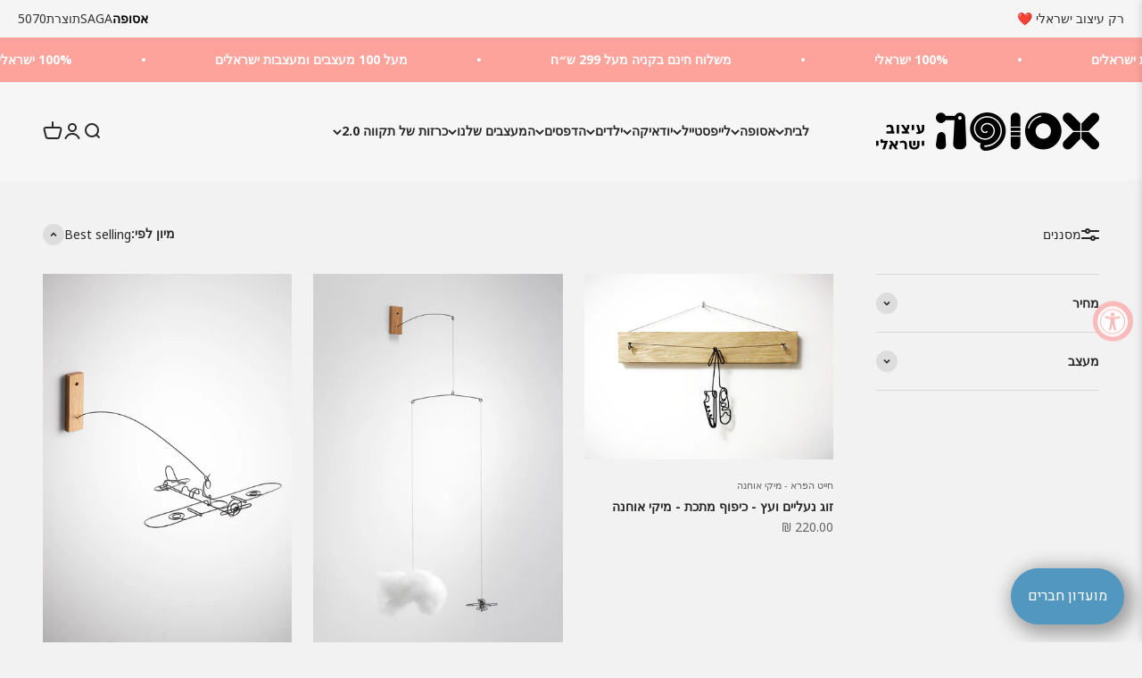

--- FILE ---
content_type: text/html; charset=utf-8
request_url: https://asufadesign.co.il/collections/%D7%9E%D7%99%D7%A7%D7%99-%D7%90%D7%95%D7%97%D7%A0%D7%94
body_size: 37464
content:
<!doctype html>

<html lang="he" dir="rtl">
  <head>
    <meta charset="utf-8">
    <meta name="viewport" content="width=device-width, initial-scale=1.0, height=device-height, minimum-scale=1.0, maximum-scale=1.0">
    <meta name="theme-color" content="#ffffff">

    <title>- מיקי אוחנה -</title><link rel="canonical" href="https://asufadesign.co.il/collections/%d7%9e%d7%99%d7%a7%d7%99-%d7%90%d7%95%d7%97%d7%a0%d7%94"><link rel="shortcut icon" href="//asufadesign.co.il/cdn/shop/files/Favicon_co_il_78508719-84e8-46b7-a3cc-8ff3df537987.png?v=1751111147&width=96">
      <link rel="apple-touch-icon" href="//asufadesign.co.il/cdn/shop/files/Favicon_co_il_78508719-84e8-46b7-a3cc-8ff3df537987.png?v=1751111147&width=180"><link rel="preconnect" href="https://cdn.shopify.com">
    <link rel="preconnect" href="https://fonts.shopifycdn.com" crossorigin>
    <link rel="dns-prefetch" href="https://productreviews.shopifycdn.com"><meta property="og:type" content="website">
  <meta property="og:title" content="- מיקי אוחנה -"><meta property="og:image" content="http://asufadesign.co.il/cdn/shop/collections/images.jpg?v=1643537381&width=2048">
  <meta property="og:image:secure_url" content="https://asufadesign.co.il/cdn/shop/collections/images.jpg?v=1643537381&width=2048">
  <meta property="og:image:width" content="3800">
  <meta property="og:image:height" content="3800"><meta property="og:url" content="https://asufadesign.co.il/collections/%d7%9e%d7%99%d7%a7%d7%99-%d7%90%d7%95%d7%97%d7%a0%d7%94">
<meta property="og:site_name" content="Asufa co il"><meta name="twitter:card" content="summary"><meta name="twitter:title" content="- מיקי אוחנה -">
  <meta name="twitter:description" content=""><meta name="twitter:image" content="https://asufadesign.co.il/cdn/shop/collections/images.jpg?crop=center&height=1200&v=1643537381&width=1200">
  <meta name="twitter:image:alt" content="- מיקי אוחנה -"><script async crossorigin fetchpriority="high" src="/cdn/shopifycloud/importmap-polyfill/es-modules-shim.2.4.0.js"></script>
<script type="application/ld+json">
  {
    "@context": "https://schema.org",
    "@type": "BreadcrumbList",
    "itemListElement": [{
        "@type": "ListItem",
        "position": 1,
        "name": "ראשי",
        "item": "https://asufadesign.co.il"
      },{
            "@type": "ListItem",
            "position": 2,
            "name": "- מיקי אוחנה -",
            "item": "https://asufadesign.co.il/collections/%D7%9E%D7%99%D7%A7%D7%99-%D7%90%D7%95%D7%97%D7%A0%D7%94"
          }]
  }
</script><style>/* Typography (heading) */
  

/* Typography (body) */
  



:root {
    /**
     * ---------------------------------------------------------------------
     * SPACING VARIABLES
     *
     * We are using a spacing inspired from frameworks like Tailwind CSS.
     * ---------------------------------------------------------------------
     */
    --spacing-0-5: 0.125rem; /* 2px */
    --spacing-1: 0.25rem; /* 4px */
    --spacing-1-5: 0.375rem; /* 6px */
    --spacing-2: 0.5rem; /* 8px */
    --spacing-2-5: 0.625rem; /* 10px */
    --spacing-3: 0.75rem; /* 12px */
    --spacing-3-5: 0.875rem; /* 14px */
    --spacing-4: 1rem; /* 16px */
    --spacing-4-5: 1.125rem; /* 18px */
    --spacing-5: 1.25rem; /* 20px */
    --spacing-5-5: 1.375rem; /* 22px */
    --spacing-6: 1.5rem; /* 24px */
    --spacing-6-5: 1.625rem; /* 26px */
    --spacing-7: 1.75rem; /* 28px */
    --spacing-7-5: 1.875rem; /* 30px */
    --spacing-8: 2rem; /* 32px */
    --spacing-8-5: 2.125rem; /* 34px */
    --spacing-9: 2.25rem; /* 36px */
    --spacing-9-5: 2.375rem; /* 38px */
    --spacing-10: 2.5rem; /* 40px */
    --spacing-11: 2.75rem; /* 44px */
    --spacing-12: 3rem; /* 48px */
    --spacing-14: 3.5rem; /* 56px */
    --spacing-16: 4rem; /* 64px */
    --spacing-18: 4.5rem; /* 72px */
    --spacing-20: 5rem; /* 80px */
    --spacing-24: 6rem; /* 96px */
    --spacing-28: 7rem; /* 112px */
    --spacing-32: 8rem; /* 128px */
    --spacing-36: 9rem; /* 144px */
    --spacing-40: 10rem; /* 160px */
    --spacing-44: 11rem; /* 176px */
    --spacing-48: 12rem; /* 192px */
    --spacing-52: 13rem; /* 208px */
    --spacing-56: 14rem; /* 224px */
    --spacing-60: 15rem; /* 240px */
    --spacing-64: 16rem; /* 256px */
    --spacing-72: 18rem; /* 288px */
    --spacing-80: 20rem; /* 320px */
    --spacing-96: 24rem; /* 384px */

    /* Container */
    --container-max-width: 1480px;
    --container-narrow-max-width: 1230px;
    --container-gutter: var(--spacing-5);
    --section-outer-spacing-block: var(--spacing-8);
    --section-inner-max-spacing-block: var(--spacing-8);
    --section-inner-spacing-inline: var(--container-gutter);
    --section-stack-spacing-block: var(--spacing-8);

    /* Grid gutter */
    --grid-gutter: var(--spacing-5);

    /* Product list settings */
    --product-list-row-gap: var(--spacing-8);
    --product-list-column-gap: var(--grid-gutter);

    /* Form settings */
    --input-gap: var(--spacing-2);
    --input-height: 2.625rem;
    --input-padding-inline: var(--spacing-4);

    /* Other sizes */
    --sticky-area-height: calc(var(--sticky-announcement-bar-enabled, 0) * var(--announcement-bar-height, 0px) + var(--sticky-header-enabled, 0) * var(--header-height, 0px));

    /* RTL support */
    --transform-logical-flip: 1;
    --transform-origin-start: left;
    --transform-origin-end: right;

    /**
     * ---------------------------------------------------------------------
     * TYPOGRAPHY
     * ---------------------------------------------------------------------
     */

    /* Font properties */
    --heading-font-family: "system_ui", -apple-system, 'Segoe UI', Roboto, 'Helvetica Neue', 'Noto Sans', 'Liberation Sans', Arial, sans-serif, 'Apple Color Emoji', 'Segoe UI Emoji', 'Segoe UI Symbol', 'Noto Color Emoji';
    --heading-font-weight: 400;
    --heading-font-style: normal;
    --heading-text-transform: normal;
    --heading-letter-spacing: 0;
    --text-font-family: "system_ui", -apple-system, 'Segoe UI', Roboto, 'Helvetica Neue', 'Noto Sans', 'Liberation Sans', Arial, sans-serif, 'Apple Color Emoji', 'Segoe UI Emoji', 'Segoe UI Symbol', 'Noto Color Emoji';
    --text-font-weight: 400;
    --text-font-style: normal;
    --text-letter-spacing: 0;

    /* Font sizes */
    --text-h0: 2.5rem;
    --text-h1: 1.75rem;
    --text-h2: 1.5rem;
    --text-h3: 1.375rem;
    --text-h4: 1.125rem;
    --text-h5: 1.125rem;
    --text-h6: 1rem;
    --text-xs: 0.6875rem;
    --text-sm: 0.75rem;
    --text-base: 0.875rem;
    --text-lg: 1.125rem;

    /**
     * ---------------------------------------------------------------------
     * COLORS
     * ---------------------------------------------------------------------
     */

    /* Color settings */--accent: 39 39 39;
    --text-primary: 39 39 39;
    --background-primary: 242 242 242;
    --dialog-background: 255 255 255;
    --border-color: var(--text-color, var(--text-primary)) / 0.12;

    /* Button colors */
    --button-background-primary: 39 39 39;
    --button-text-primary: 255 255 255;
    --button-background-secondary: 60 97 158;
    --button-text-secondary: 255 255 255;

    /* Status colors */
    --success-background: 238 241 235;
    --success-text: 112 138 92;
    --warning-background: 252 240 227;
    --warning-text: 227 126 22;
    --error-background: 245 229 229;
    --error-text: 170 40 38;

    /* Product colors */
    --on-sale-text: 227 79 79;
    --on-sale-badge-background: 227 79 79;
    --on-sale-badge-text: 255 255 255;
    --sold-out-badge-background: 190 189 185;
    --sold-out-badge-text: 0 0 0;
    --primary-badge-background: 60 97 158;
    --primary-badge-text: 255 255 255;
    --star-color: 255 183 74;
    --product-card-background: 242 242 242;
    --product-card-text: 39 39 39;

    /* Header colors */
    --header-background: 255 255 255;
    --header-text: 39 39 39;

    /* Footer colors */
    --footer-background: 253 163 156;
    --footer-text: 39 39 39;

    /* Rounded variables (used for border radius) */
    --rounded-xs: 0.25rem;
    --rounded-sm: 0.375rem;
    --rounded: 0.75rem;
    --rounded-lg: 1.5rem;
    --rounded-full: 9999px;

    --rounded-button: 3.75rem;
    --rounded-input: 0.5rem;

    /* Box shadow */
    --shadow-sm: 0 2px 8px rgb(var(--text-primary) / 0.1);
    --shadow: 0 5px 15px rgb(var(--text-primary) / 0.1);
    --shadow-md: 0 5px 30px rgb(var(--text-primary) / 0.1);
    --shadow-block: 0px 18px 50px rgb(var(--text-primary) / 0.1);

    /**
     * ---------------------------------------------------------------------
     * OTHER
     * ---------------------------------------------------------------------
     */

    --stagger-products-reveal-opacity: 0;
    --cursor-close-svg-url: url(//asufadesign.co.il/cdn/shop/t/24/assets/cursor-close.svg?v=147174565022153725511761947959);
    --cursor-zoom-in-svg-url: url(//asufadesign.co.il/cdn/shop/t/24/assets/cursor-zoom-in.svg?v=154953035094101115921761947959);
    --cursor-zoom-out-svg-url: url(//asufadesign.co.il/cdn/shop/t/24/assets/cursor-zoom-out.svg?v=16155520337305705181761947959);
    --checkmark-svg-url: url(//asufadesign.co.il/cdn/shop/t/24/assets/checkmark.svg?v=77552481021870063511761947959);
  }

  [dir="rtl"]:root {
    /* RTL support */
    --transform-logical-flip: -1;
    --transform-origin-start: right;
    --transform-origin-end: left;
  }

  @media screen and (min-width: 700px) {
    :root {
      /* Typography (font size) */
      --text-h0: 3.25rem;
      --text-h1: 2.25rem;
      --text-h2: 1.75rem;
      --text-h3: 1.625rem;
      --text-h4: 1.25rem;
      --text-h5: 1.25rem;
      --text-h6: 1.125rem;

      --text-xs: 0.6875rem;
      --text-sm: 0.75rem;
      --text-base: 0.875rem;
      --text-lg: 1.125rem;

      /* Spacing */
      --container-gutter: 2rem;
      --section-outer-spacing-block: var(--spacing-12);
      --section-inner-max-spacing-block: var(--spacing-10);
      --section-inner-spacing-inline: var(--spacing-10);
      --section-stack-spacing-block: var(--spacing-10);

      /* Grid gutter */
      --grid-gutter: var(--spacing-6);

      /* Product list settings */
      --product-list-row-gap: var(--spacing-12);

      /* Form settings */
      --input-gap: 1rem;
      --input-height: 3.125rem;
      --input-padding-inline: var(--spacing-5);
    }
  }

  @media screen and (min-width: 1000px) {
    :root {
      /* Spacing settings */
      --container-gutter: var(--spacing-12);
      --section-outer-spacing-block: var(--spacing-14);
      --section-inner-max-spacing-block: var(--spacing-12);
      --section-inner-spacing-inline: var(--spacing-12);
      --section-stack-spacing-block: var(--spacing-10);
    }
  }

  @media screen and (min-width: 1150px) {
    :root {
      /* Spacing settings */
      --container-gutter: var(--spacing-12);
      --section-outer-spacing-block: var(--spacing-14);
      --section-inner-max-spacing-block: var(--spacing-12);
      --section-inner-spacing-inline: var(--spacing-12);
      --section-stack-spacing-block: var(--spacing-12);
    }
  }

  @media screen and (min-width: 1400px) {
    :root {
      /* Typography (font size) */
      --text-h0: 4rem;
      --text-h1: 3rem;
      --text-h2: 2.5rem;
      --text-h3: 1.75rem;
      --text-h4: 1.5rem;
      --text-h5: 1.25rem;
      --text-h6: 1.25rem;

      --section-outer-spacing-block: var(--spacing-16);
      --section-inner-max-spacing-block: var(--spacing-14);
      --section-inner-spacing-inline: var(--spacing-14);
    }
  }

  @media screen and (min-width: 1600px) {
    :root {
      --section-outer-spacing-block: var(--spacing-16);
      --section-inner-max-spacing-block: var(--spacing-16);
      --section-inner-spacing-inline: var(--spacing-16);
    }
  }

  /**
   * ---------------------------------------------------------------------
   * LIQUID DEPENDANT CSS
   *
   * Our main CSS is Liquid free, but some very specific features depend on
   * theme settings, so we have them here
   * ---------------------------------------------------------------------
   */@media screen and (pointer: fine) {
        /* The !important are for the Shopify Payment button to ensure we override the default from Shopify styles */
        .button:not([disabled]):not(.button--outline):hover, .btn:not([disabled]):hover, .shopify-payment-button__button--unbranded:not([disabled]):hover {
          background-color: transparent !important;
          color: rgb(var(--button-outline-color) / var(--button-background-opacity, 1)) !important;
          box-shadow: inset 0 0 0 2px currentColor !important;
        }

        .button--outline:not([disabled]):hover {
          background: rgb(var(--button-background));
          color: rgb(var(--button-text-color));
          box-shadow: inset 0 0 0 2px rgb(var(--button-background));
        }
      }</style><script>
  // This allows to expose several variables to the global scope, to be used in scripts
  window.themeVariables = {
    settings: {
      showPageTransition: null,
      staggerProductsApparition: true,
      reduceDrawerAnimation: false,
      reduceMenuAnimation: false,
      headingApparition: "split_clip",
      pageType: "collection",
      moneyFormat: "{{amount}} ₪",
      moneyWithCurrencyFormat: "{{amount}} ₪",
      currencyCodeEnabled: false,
      cartType: "drawer",
      showDiscount: true,
      discountMode: "saving",
      pageBackground: "#f2f2f2",
      textColor: "#272727"
    },

    strings: {
      accessibilityClose: "סגור",
      accessibilityNext: "הבא",
      accessibilityPrevious: "הקודם",
      closeGallery: "סגירת גלריה",
      zoomGallery: "תקריב",
      errorGallery: "לא ניתן לטעון את התמונה",
      searchNoResults: "לא נמצאו תוצאות.",
      addOrderNote: "הוספת הערה להזמנה",
      editOrderNote: "עריכת הערה להזמנה",
      shippingEstimatorNoResults: "מצטערים, אנחנו לא שולחים לכתובת שלך.",
      shippingEstimatorOneResult: "יש תעריף משלוח אחד עבור הכתובת שלך:",
      shippingEstimatorMultipleResults: "יש כמה תעריפי משלוח עבור הכתובת שלך:",
      shippingEstimatorError: "אירעה שגיאה אחת או יותר בעת אחזור תעריפי המשלוח:"
    },

    breakpoints: {
      'sm': 'screen and (min-width: 700px)',
      'md': 'screen and (min-width: 1000px)',
      'lg': 'screen and (min-width: 1150px)',
      'xl': 'screen and (min-width: 1400px)',

      'sm-max': 'screen and (max-width: 699px)',
      'md-max': 'screen and (max-width: 999px)',
      'lg-max': 'screen and (max-width: 1149px)',
      'xl-max': 'screen and (max-width: 1399px)'
    }
  };

  // For detecting native share
  document.documentElement.classList.add(`native-share--${navigator.share ? 'enabled' : 'disabled'}`);</script><script 
  src="https://sdk.variantnow.com/test-runner"
  data-gb-sdk-key="sdk-TCFjXYGLT701C8N"
  data-gb-shop="asufadesign.co.il"
  data-gb-variant-shop-id="e269a315-27cb-4ddf-9680-c127efde3da7"
  
  data-gb-page-type="collection"
  async
></script>
    <script type="importmap">{
        "imports": {
          "vendor": "//asufadesign.co.il/cdn/shop/t/24/assets/vendor.min.js?v=166563502121812900551761947944",
          "theme": "//asufadesign.co.il/cdn/shop/t/24/assets/theme.js?v=63782355822096238611761947944",
          "photoswipe": "//asufadesign.co.il/cdn/shop/t/24/assets/photoswipe.min.js?v=13374349288281597431761947944"
        }
      }
    </script>    <script type="module" src="//asufadesign.co.il/cdn/shop/t/24/assets/vendor.min.js?v=166563502121812900551761947944"></script>
    <script type="module" src="//asufadesign.co.il/cdn/shop/t/24/assets/theme.js?v=63782355822096238611761947944"></script>

    <script>window.performance && window.performance.mark && window.performance.mark('shopify.content_for_header.start');</script><meta name="facebook-domain-verification" content="jq7vaxka9s25urmdw3wrz3rq4ab10o">
<meta name="facebook-domain-verification" content="j9ht517gfi1l3mpz3suz4hv8omjjw4">
<meta name="google-site-verification" content="p8JD_Ka6oCmYU2cxY5Yko833US1isJvm7bJSQyABD8s">
<meta id="shopify-digital-wallet" name="shopify-digital-wallet" content="/57524256935/digital_wallets/dialog">
<meta name="shopify-checkout-api-token" content="e3da6fce0475e9a1cc4e99d88ae3bde1">
<meta id="in-context-paypal-metadata" data-shop-id="57524256935" data-venmo-supported="false" data-environment="production" data-locale="en_US" data-paypal-v4="true" data-currency="ILS">
<link rel="alternate" type="application/atom+xml" title="Feed" href="/collections/%D7%9E%D7%99%D7%A7%D7%99-%D7%90%D7%95%D7%97%D7%A0%D7%94.atom" />
<link rel="alternate" type="application/json+oembed" href="https://asufadesign.co.il/collections/%d7%9e%d7%99%d7%a7%d7%99-%d7%90%d7%95%d7%97%d7%a0%d7%94.oembed">
<script async="async" src="/checkouts/internal/preloads.js?locale=he-IL"></script>
<script id="shopify-features" type="application/json">{"accessToken":"e3da6fce0475e9a1cc4e99d88ae3bde1","betas":["rich-media-storefront-analytics"],"domain":"asufadesign.co.il","predictiveSearch":false,"shopId":57524256935,"locale":"he"}</script>
<script>var Shopify = Shopify || {};
Shopify.shop = "asufa-co-il.myshopify.com";
Shopify.locale = "he";
Shopify.currency = {"active":"ILS","rate":"1.0"};
Shopify.country = "IL";
Shopify.theme = {"name":"Updated copy of Updated - Lior - כפתורים למעלה ...","id":148791525543,"schema_name":"Impact","schema_version":"6.11.2","theme_store_id":1190,"role":"main"};
Shopify.theme.handle = "null";
Shopify.theme.style = {"id":null,"handle":null};
Shopify.cdnHost = "asufadesign.co.il/cdn";
Shopify.routes = Shopify.routes || {};
Shopify.routes.root = "/";</script>
<script type="module">!function(o){(o.Shopify=o.Shopify||{}).modules=!0}(window);</script>
<script>!function(o){function n(){var o=[];function n(){o.push(Array.prototype.slice.apply(arguments))}return n.q=o,n}var t=o.Shopify=o.Shopify||{};t.loadFeatures=n(),t.autoloadFeatures=n()}(window);</script>
<script id="shop-js-analytics" type="application/json">{"pageType":"collection"}</script>
<script defer="defer" async type="module" src="//asufadesign.co.il/cdn/shopifycloud/shop-js/modules/v2/client.init-shop-cart-sync_BT-GjEfc.en.esm.js"></script>
<script defer="defer" async type="module" src="//asufadesign.co.il/cdn/shopifycloud/shop-js/modules/v2/chunk.common_D58fp_Oc.esm.js"></script>
<script defer="defer" async type="module" src="//asufadesign.co.il/cdn/shopifycloud/shop-js/modules/v2/chunk.modal_xMitdFEc.esm.js"></script>
<script type="module">
  await import("//asufadesign.co.il/cdn/shopifycloud/shop-js/modules/v2/client.init-shop-cart-sync_BT-GjEfc.en.esm.js");
await import("//asufadesign.co.il/cdn/shopifycloud/shop-js/modules/v2/chunk.common_D58fp_Oc.esm.js");
await import("//asufadesign.co.il/cdn/shopifycloud/shop-js/modules/v2/chunk.modal_xMitdFEc.esm.js");

  window.Shopify.SignInWithShop?.initShopCartSync?.({"fedCMEnabled":true,"windoidEnabled":true});

</script>
<script>(function() {
  var isLoaded = false;
  function asyncLoad() {
    if (isLoaded) return;
    isLoaded = true;
    var urls = ["https:\/\/js.flashyapp.com\/shopify.js?account_id=5215\u0026shop=asufa-co-il.myshopify.com","https:\/\/atlantis.live.zoko.io\/scripts\/main.js?v=v2\u0026shop=asufa-co-il.myshopify.com"];
    for (var i = 0; i < urls.length; i++) {
      var s = document.createElement('script');
      s.type = 'text/javascript';
      s.async = true;
      s.src = urls[i];
      var x = document.getElementsByTagName('script')[0];
      x.parentNode.insertBefore(s, x);
    }
  };
  if(window.attachEvent) {
    window.attachEvent('onload', asyncLoad);
  } else {
    window.addEventListener('load', asyncLoad, false);
  }
})();</script>
<script id="__st">var __st={"a":57524256935,"offset":7200,"reqid":"e172131b-e80f-47fc-a484-75a8bdae1b6b-1769420152","pageurl":"asufadesign.co.il\/collections\/%D7%9E%D7%99%D7%A7%D7%99-%D7%90%D7%95%D7%97%D7%A0%D7%94","u":"5a97d04cca40","p":"collection","rtyp":"collection","rid":281578963111};</script>
<script>window.ShopifyPaypalV4VisibilityTracking = true;</script>
<script id="captcha-bootstrap">!function(){'use strict';const t='contact',e='account',n='new_comment',o=[[t,t],['blogs',n],['comments',n],[t,'customer']],c=[[e,'customer_login'],[e,'guest_login'],[e,'recover_customer_password'],[e,'create_customer']],r=t=>t.map((([t,e])=>`form[action*='/${t}']:not([data-nocaptcha='true']) input[name='form_type'][value='${e}']`)).join(','),a=t=>()=>t?[...document.querySelectorAll(t)].map((t=>t.form)):[];function s(){const t=[...o],e=r(t);return a(e)}const i='password',u='form_key',d=['recaptcha-v3-token','g-recaptcha-response','h-captcha-response',i],f=()=>{try{return window.sessionStorage}catch{return}},m='__shopify_v',_=t=>t.elements[u];function p(t,e,n=!1){try{const o=window.sessionStorage,c=JSON.parse(o.getItem(e)),{data:r}=function(t){const{data:e,action:n}=t;return t[m]||n?{data:e,action:n}:{data:t,action:n}}(c);for(const[e,n]of Object.entries(r))t.elements[e]&&(t.elements[e].value=n);n&&o.removeItem(e)}catch(o){console.error('form repopulation failed',{error:o})}}const l='form_type',E='cptcha';function T(t){t.dataset[E]=!0}const w=window,h=w.document,L='Shopify',v='ce_forms',y='captcha';let A=!1;((t,e)=>{const n=(g='f06e6c50-85a8-45c8-87d0-21a2b65856fe',I='https://cdn.shopify.com/shopifycloud/storefront-forms-hcaptcha/ce_storefront_forms_captcha_hcaptcha.v1.5.2.iife.js',D={infoText:'Protected by hCaptcha',privacyText:'Privacy',termsText:'Terms'},(t,e,n)=>{const o=w[L][v],c=o.bindForm;if(c)return c(t,g,e,D).then(n);var r;o.q.push([[t,g,e,D],n]),r=I,A||(h.body.append(Object.assign(h.createElement('script'),{id:'captcha-provider',async:!0,src:r})),A=!0)});var g,I,D;w[L]=w[L]||{},w[L][v]=w[L][v]||{},w[L][v].q=[],w[L][y]=w[L][y]||{},w[L][y].protect=function(t,e){n(t,void 0,e),T(t)},Object.freeze(w[L][y]),function(t,e,n,w,h,L){const[v,y,A,g]=function(t,e,n){const i=e?o:[],u=t?c:[],d=[...i,...u],f=r(d),m=r(i),_=r(d.filter((([t,e])=>n.includes(e))));return[a(f),a(m),a(_),s()]}(w,h,L),I=t=>{const e=t.target;return e instanceof HTMLFormElement?e:e&&e.form},D=t=>v().includes(t);t.addEventListener('submit',(t=>{const e=I(t);if(!e)return;const n=D(e)&&!e.dataset.hcaptchaBound&&!e.dataset.recaptchaBound,o=_(e),c=g().includes(e)&&(!o||!o.value);(n||c)&&t.preventDefault(),c&&!n&&(function(t){try{if(!f())return;!function(t){const e=f();if(!e)return;const n=_(t);if(!n)return;const o=n.value;o&&e.removeItem(o)}(t);const e=Array.from(Array(32),(()=>Math.random().toString(36)[2])).join('');!function(t,e){_(t)||t.append(Object.assign(document.createElement('input'),{type:'hidden',name:u})),t.elements[u].value=e}(t,e),function(t,e){const n=f();if(!n)return;const o=[...t.querySelectorAll(`input[type='${i}']`)].map((({name:t})=>t)),c=[...d,...o],r={};for(const[a,s]of new FormData(t).entries())c.includes(a)||(r[a]=s);n.setItem(e,JSON.stringify({[m]:1,action:t.action,data:r}))}(t,e)}catch(e){console.error('failed to persist form',e)}}(e),e.submit())}));const S=(t,e)=>{t&&!t.dataset[E]&&(n(t,e.some((e=>e===t))),T(t))};for(const o of['focusin','change'])t.addEventListener(o,(t=>{const e=I(t);D(e)&&S(e,y())}));const B=e.get('form_key'),M=e.get(l),P=B&&M;t.addEventListener('DOMContentLoaded',(()=>{const t=y();if(P)for(const e of t)e.elements[l].value===M&&p(e,B);[...new Set([...A(),...v().filter((t=>'true'===t.dataset.shopifyCaptcha))])].forEach((e=>S(e,t)))}))}(h,new URLSearchParams(w.location.search),n,t,e,['guest_login'])})(!0,!0)}();</script>
<script integrity="sha256-4kQ18oKyAcykRKYeNunJcIwy7WH5gtpwJnB7kiuLZ1E=" data-source-attribution="shopify.loadfeatures" defer="defer" src="//asufadesign.co.il/cdn/shopifycloud/storefront/assets/storefront/load_feature-a0a9edcb.js" crossorigin="anonymous"></script>
<script data-source-attribution="shopify.dynamic_checkout.dynamic.init">var Shopify=Shopify||{};Shopify.PaymentButton=Shopify.PaymentButton||{isStorefrontPortableWallets:!0,init:function(){window.Shopify.PaymentButton.init=function(){};var t=document.createElement("script");t.src="https://asufadesign.co.il/cdn/shopifycloud/portable-wallets/latest/portable-wallets.he.js",t.type="module",document.head.appendChild(t)}};
</script>
<script data-source-attribution="shopify.dynamic_checkout.buyer_consent">
  function portableWalletsHideBuyerConsent(e){var t=document.getElementById("shopify-buyer-consent"),n=document.getElementById("shopify-subscription-policy-button");t&&n&&(t.classList.add("hidden"),t.setAttribute("aria-hidden","true"),n.removeEventListener("click",e))}function portableWalletsShowBuyerConsent(e){var t=document.getElementById("shopify-buyer-consent"),n=document.getElementById("shopify-subscription-policy-button");t&&n&&(t.classList.remove("hidden"),t.removeAttribute("aria-hidden"),n.addEventListener("click",e))}window.Shopify?.PaymentButton&&(window.Shopify.PaymentButton.hideBuyerConsent=portableWalletsHideBuyerConsent,window.Shopify.PaymentButton.showBuyerConsent=portableWalletsShowBuyerConsent);
</script>
<script data-source-attribution="shopify.dynamic_checkout.cart.bootstrap">document.addEventListener("DOMContentLoaded",(function(){function t(){return document.querySelector("shopify-accelerated-checkout-cart, shopify-accelerated-checkout")}if(t())Shopify.PaymentButton.init();else{new MutationObserver((function(e,n){t()&&(Shopify.PaymentButton.init(),n.disconnect())})).observe(document.body,{childList:!0,subtree:!0})}}));
</script>
<link id="shopify-accelerated-checkout-styles" rel="stylesheet" media="screen" href="https://asufadesign.co.il/cdn/shopifycloud/portable-wallets/latest/accelerated-checkout-backwards-compat.css" crossorigin="anonymous">
<style id="shopify-accelerated-checkout-cart">
        #shopify-buyer-consent {
  margin-top: 1em;
  display: inline-block;
  width: 100%;
}

#shopify-buyer-consent.hidden {
  display: none;
}

#shopify-subscription-policy-button {
  background: none;
  border: none;
  padding: 0;
  text-decoration: underline;
  font-size: inherit;
  cursor: pointer;
}

#shopify-subscription-policy-button::before {
  box-shadow: none;
}

      </style>

<script>window.performance && window.performance.mark && window.performance.mark('shopify.content_for_header.end');</script>
<link href="//asufadesign.co.il/cdn/shop/t/24/assets/theme.css?v=3935707126359067981761947944" rel="stylesheet" type="text/css" media="all" /><script src="https://t.contentsquare.net/uxa/9d207b0e5b1a4.js"></script>

    <!-- UTM Tracking -->
    <script>
      (function() {
        var keys = ['utm_source','utm_medium','utm_campaign','utm_content','utm_term'];
        var data = {};
        var saveNeeded = false;
        var urlParams = new URLSearchParams(window.location.search);

        keys.forEach(function(key) {
          if (urlParams.has(key)) {
            var value = urlParams.get(key);
            sessionStorage.setItem(key, value);
            data[key] = value;
            saveNeeded = true;
          } else if (sessionStorage.getItem(key)) {
            data[key] = sessionStorage.getItem(key);
            saveNeeded = true;
          }
        });

        if (saveNeeded) {
          fetch('/cart/update.js', {
            method: 'POST',
            headers: { 'Content-Type': 'application/json' },
            body: JSON.stringify({
              attributes: {
                'UTM Source': data.utm_source || '',
                'UTM Medium': data.utm_medium || '',
                'UTM Campaign': data.utm_campaign || '',
                'UTM Content': data.utm_content || '',
                'UTM Term': data.utm_term || ''
              }
            })
          });
        }
      })();
    </script>
  <!-- BEGIN app block: shopify://apps/klaviyo-email-marketing-sms/blocks/klaviyo-onsite-embed/2632fe16-c075-4321-a88b-50b567f42507 -->












  <script async src="https://static.klaviyo.com/onsite/js/XfYaHZ/klaviyo.js?company_id=XfYaHZ"></script>
  <script>!function(){if(!window.klaviyo){window._klOnsite=window._klOnsite||[];try{window.klaviyo=new Proxy({},{get:function(n,i){return"push"===i?function(){var n;(n=window._klOnsite).push.apply(n,arguments)}:function(){for(var n=arguments.length,o=new Array(n),w=0;w<n;w++)o[w]=arguments[w];var t="function"==typeof o[o.length-1]?o.pop():void 0,e=new Promise((function(n){window._klOnsite.push([i].concat(o,[function(i){t&&t(i),n(i)}]))}));return e}}})}catch(n){window.klaviyo=window.klaviyo||[],window.klaviyo.push=function(){var n;(n=window._klOnsite).push.apply(n,arguments)}}}}();</script>

  




  <script>
    window.klaviyoReviewsProductDesignMode = false
  </script>







<!-- END app block --><!-- BEGIN app block: shopify://apps/epa-easy-product-addons/blocks/speedup_link/0099190e-a0cb-49e7-8d26-026c9d26f337 -->

  <script>
    window["sg_addons_coll_ids"] = {
      ids:""
    };
    window["items_with_ids"] = false || {}
  </script>


<!-- BEGIN app snippet: sg-globals -->
<script type="text/javascript">
  (function(){
    const convertLang = (locale) => {
      let t = locale.toUpperCase();
      return "PT-BR" === t || "PT-PT" === t || "ZH-CN" === t || "ZH-TW" === t ? t.replace("-", "_") : t.match(/^[a-zA-Z]{2}-[a-zA-Z]{2}$/) ? t.substring(0, 2) : t
    }

    const sg_addon_setGlobalVariables = () => {
      try{
        let locale = "he";
        window["sg_addon_currentLanguage"] = convertLang(locale);
        window["sg_addon_defaultLanguage"] ="he";
        window["sg_addon_defaultRootUrl"] ="/";
        window["sg_addon_currentRootUrl"] ="/";
        window["sg_addon_shopLocales"] = sgAddonGetAllLocales();
      }catch(err){
        console.log("Language Config:- ",err);
      }
    }

    const sgAddonGetAllLocales = () => {
      let shopLocales = {};
      try{shopLocales["he"] = {
            endonymName : "עברית",
            isoCode : "he",
            name : "עברית",
            primary : true,
            rootUrl : "\/"
          };}catch(err){
        console.log("getAllLocales Config:- ",err);
      }
      return shopLocales;
    }

    sg_addon_setGlobalVariables();
    
    window["sg_addon_sfApiVersion"]='2025-04';
    window["sgAddon_moneyFormats"] = {
      "money": "{{amount}} ₪",
      "moneyCurrency": "{{amount}} ₪"
    };
    window["sg_addon_groupsData"] = {};
    try {
      let customSGAddonMeta = {};
      if (customSGAddonMeta.sg_addon_custom_js) {
        Function(customSGAddonMeta.sg_addon_custom_js)();
      }
    } catch (error) {
      console.warn("Error In SG Addon Custom Code", error);
    }
  })();
</script>
<!-- END app snippet -->
<!-- BEGIN app snippet: sg_speedup -->


<script>
  try{
    window["sgAddon_all_translated"] = {}
    window["sg_addon_settings_config"] =  {"host":"https://spa.spicegems.com","shopName":"asufa-co-il.myshopify.com","hasSetting":1,"sgCookieHash":"jDd1Ono5I9","hasMaster":1,"handleId":{"mastersToReq":[],"collectionsToReq":"[282354253991,282358808743,282358939815,282358972583,282359005351,341106720935,341145452711]","hasProMaster":false,"hasCollMaster":true},"settings":{"is_active":"1","max_addons":"5","quick_view":"0","quick_view_desc":"0","ajax_cart":"0","bro_stack":"0","quantity_selector":"1","image_viewer":"1","addons_heading":"בחירת מסגרת לפי מידה וסוג","cart_heading":"Cart Addons Box","addaddon_cart":"ADD ADDON","variant":"Variant","quantity":"Quantity","view_full_details":"View full details","less_details":"Less details...","add_to_cart":"ADD TO CART","message":"Product added to cart.","custom_css":"no","sold_pro":"1","image_link":"0","compare_at":"0","unlink_title":"1","image_click_checkbox":"0","cart_max_addons":"5","cart_quantity_selector":"1","cart_sold_pro":"0","cart_image_link":"0","compare_at_cart":"0","sg_currency":"default","qv_label":"Quick View","sold_out":"Sold Out","qv_sold_out":"SOLD OUT","way_to_prevent":"none","soldout_master":"1","cart_qv":"0","cartqv_desc":"0","plusminus_qty":"0","plusminus_cart":"0","line_prop":"0","label_show":"1","label_text":"Additional Info","addon_mandatory":"0","mandatory_text":"Please select atleast an addon!","line_placeholder":"Text Message","sell_master":"0","atc_btn_selector":"no","theme_data":"","applied_discount":"0","is_discount":"0","layout":{"name":"layout-02","isBundle":false},"group_layout":"layout-01","product_snippet":"1","cart_snippet":"0","product_form_selector":"no","atc_product_selector":"no","cart_form_selector":"no","checkout_btn_selector":"no","subtotal":"0","subtotal_label":"SubTotal","subtotal_position":"beforebegin","jQVersion":"1","collection_discount":"0","inventoryOnProduct":"0","inventoryOnCart":"0","inStock":"0","lowStock":"0","inStockLabel":"<span>[inventory_qty] In Stock</span>","lowStockLabel":"<span>only [inventory_qty] Left</span>","thresholdQty":"5","bl_atc_label":"ADD TO CART","bl_unselect_label":"PLEASE SELECT ATLEAST ONE ADDON","bl_master_label":"THIS ITEM","bl_heading":"Frequently Bought Together","addon_slider":"0","individual_atc":"0","individual_atc_label":"ADD ADDON","liquid_install":"0","limit_pro_data":"0","limit_coll_data":"5","mt_addon_hash":"QtoVIOdfcP","stop_undefined":"1","money_format":"{{amount}} ₪","admin_discount":"1"},"allow_asset_script":false} ;
    window["sgAddon_translated_locale"] =  "" ;
    window["sg_addon_all_group_translations"] = {};
    window["sgAddon_group_translated_locale"] =  "" ;
  } catch(error){
    console.warn("Error in getting settings or translate", error);
  }
</script>



<!-- ADDONS SCRIPT FROM SPEEDUP CDN -->
	<script type="text/javascript" src='https://cdnbspa.spicegems.com/js/serve/shop/asufa-co-il.myshopify.com/index_dc8299e197382ebe02d0685db371e7a6df7fb830.js?v=infytonow816&shop=asufa-co-il.myshopify.com' type="text/javascript" async></script>

<!-- END app snippet -->



<!-- END app block --><script src="https://cdn.shopify.com/extensions/019be0b7-976a-77a4-bcf7-4863aef178df/upsell-koala-discount-800/assets/deals-embed.js" type="text/javascript" defer="defer"></script>
<link href="https://cdn.shopify.com/extensions/019be0b7-976a-77a4-bcf7-4863aef178df/upsell-koala-discount-800/assets/deals-embed.css" rel="stylesheet" type="text/css" media="all">
<script src="https://cdn.shopify.com/extensions/019a0131-ca1b-7172-a6b1-2fadce39ca6e/accessibly-28/assets/acc-main.js" type="text/javascript" defer="defer"></script>
<link href="https://monorail-edge.shopifysvc.com" rel="dns-prefetch">
<script>(function(){if ("sendBeacon" in navigator && "performance" in window) {try {var session_token_from_headers = performance.getEntriesByType('navigation')[0].serverTiming.find(x => x.name == '_s').description;} catch {var session_token_from_headers = undefined;}var session_cookie_matches = document.cookie.match(/_shopify_s=([^;]*)/);var session_token_from_cookie = session_cookie_matches && session_cookie_matches.length === 2 ? session_cookie_matches[1] : "";var session_token = session_token_from_headers || session_token_from_cookie || "";function handle_abandonment_event(e) {var entries = performance.getEntries().filter(function(entry) {return /monorail-edge.shopifysvc.com/.test(entry.name);});if (!window.abandonment_tracked && entries.length === 0) {window.abandonment_tracked = true;var currentMs = Date.now();var navigation_start = performance.timing.navigationStart;var payload = {shop_id: 57524256935,url: window.location.href,navigation_start,duration: currentMs - navigation_start,session_token,page_type: "collection"};window.navigator.sendBeacon("https://monorail-edge.shopifysvc.com/v1/produce", JSON.stringify({schema_id: "online_store_buyer_site_abandonment/1.1",payload: payload,metadata: {event_created_at_ms: currentMs,event_sent_at_ms: currentMs}}));}}window.addEventListener('pagehide', handle_abandonment_event);}}());</script>
<script id="web-pixels-manager-setup">(function e(e,d,r,n,o){if(void 0===o&&(o={}),!Boolean(null===(a=null===(i=window.Shopify)||void 0===i?void 0:i.analytics)||void 0===a?void 0:a.replayQueue)){var i,a;window.Shopify=window.Shopify||{};var t=window.Shopify;t.analytics=t.analytics||{};var s=t.analytics;s.replayQueue=[],s.publish=function(e,d,r){return s.replayQueue.push([e,d,r]),!0};try{self.performance.mark("wpm:start")}catch(e){}var l=function(){var e={modern:/Edge?\/(1{2}[4-9]|1[2-9]\d|[2-9]\d{2}|\d{4,})\.\d+(\.\d+|)|Firefox\/(1{2}[4-9]|1[2-9]\d|[2-9]\d{2}|\d{4,})\.\d+(\.\d+|)|Chrom(ium|e)\/(9{2}|\d{3,})\.\d+(\.\d+|)|(Maci|X1{2}).+ Version\/(15\.\d+|(1[6-9]|[2-9]\d|\d{3,})\.\d+)([,.]\d+|)( \(\w+\)|)( Mobile\/\w+|) Safari\/|Chrome.+OPR\/(9{2}|\d{3,})\.\d+\.\d+|(CPU[ +]OS|iPhone[ +]OS|CPU[ +]iPhone|CPU IPhone OS|CPU iPad OS)[ +]+(15[._]\d+|(1[6-9]|[2-9]\d|\d{3,})[._]\d+)([._]\d+|)|Android:?[ /-](13[3-9]|1[4-9]\d|[2-9]\d{2}|\d{4,})(\.\d+|)(\.\d+|)|Android.+Firefox\/(13[5-9]|1[4-9]\d|[2-9]\d{2}|\d{4,})\.\d+(\.\d+|)|Android.+Chrom(ium|e)\/(13[3-9]|1[4-9]\d|[2-9]\d{2}|\d{4,})\.\d+(\.\d+|)|SamsungBrowser\/([2-9]\d|\d{3,})\.\d+/,legacy:/Edge?\/(1[6-9]|[2-9]\d|\d{3,})\.\d+(\.\d+|)|Firefox\/(5[4-9]|[6-9]\d|\d{3,})\.\d+(\.\d+|)|Chrom(ium|e)\/(5[1-9]|[6-9]\d|\d{3,})\.\d+(\.\d+|)([\d.]+$|.*Safari\/(?![\d.]+ Edge\/[\d.]+$))|(Maci|X1{2}).+ Version\/(10\.\d+|(1[1-9]|[2-9]\d|\d{3,})\.\d+)([,.]\d+|)( \(\w+\)|)( Mobile\/\w+|) Safari\/|Chrome.+OPR\/(3[89]|[4-9]\d|\d{3,})\.\d+\.\d+|(CPU[ +]OS|iPhone[ +]OS|CPU[ +]iPhone|CPU IPhone OS|CPU iPad OS)[ +]+(10[._]\d+|(1[1-9]|[2-9]\d|\d{3,})[._]\d+)([._]\d+|)|Android:?[ /-](13[3-9]|1[4-9]\d|[2-9]\d{2}|\d{4,})(\.\d+|)(\.\d+|)|Mobile Safari.+OPR\/([89]\d|\d{3,})\.\d+\.\d+|Android.+Firefox\/(13[5-9]|1[4-9]\d|[2-9]\d{2}|\d{4,})\.\d+(\.\d+|)|Android.+Chrom(ium|e)\/(13[3-9]|1[4-9]\d|[2-9]\d{2}|\d{4,})\.\d+(\.\d+|)|Android.+(UC? ?Browser|UCWEB|U3)[ /]?(15\.([5-9]|\d{2,})|(1[6-9]|[2-9]\d|\d{3,})\.\d+)\.\d+|SamsungBrowser\/(5\.\d+|([6-9]|\d{2,})\.\d+)|Android.+MQ{2}Browser\/(14(\.(9|\d{2,})|)|(1[5-9]|[2-9]\d|\d{3,})(\.\d+|))(\.\d+|)|K[Aa][Ii]OS\/(3\.\d+|([4-9]|\d{2,})\.\d+)(\.\d+|)/},d=e.modern,r=e.legacy,n=navigator.userAgent;return n.match(d)?"modern":n.match(r)?"legacy":"unknown"}(),u="modern"===l?"modern":"legacy",c=(null!=n?n:{modern:"",legacy:""})[u],f=function(e){return[e.baseUrl,"/wpm","/b",e.hashVersion,"modern"===e.buildTarget?"m":"l",".js"].join("")}({baseUrl:d,hashVersion:r,buildTarget:u}),m=function(e){var d=e.version,r=e.bundleTarget,n=e.surface,o=e.pageUrl,i=e.monorailEndpoint;return{emit:function(e){var a=e.status,t=e.errorMsg,s=(new Date).getTime(),l=JSON.stringify({metadata:{event_sent_at_ms:s},events:[{schema_id:"web_pixels_manager_load/3.1",payload:{version:d,bundle_target:r,page_url:o,status:a,surface:n,error_msg:t},metadata:{event_created_at_ms:s}}]});if(!i)return console&&console.warn&&console.warn("[Web Pixels Manager] No Monorail endpoint provided, skipping logging."),!1;try{return self.navigator.sendBeacon.bind(self.navigator)(i,l)}catch(e){}var u=new XMLHttpRequest;try{return u.open("POST",i,!0),u.setRequestHeader("Content-Type","text/plain"),u.send(l),!0}catch(e){return console&&console.warn&&console.warn("[Web Pixels Manager] Got an unhandled error while logging to Monorail."),!1}}}}({version:r,bundleTarget:l,surface:e.surface,pageUrl:self.location.href,monorailEndpoint:e.monorailEndpoint});try{o.browserTarget=l,function(e){var d=e.src,r=e.async,n=void 0===r||r,o=e.onload,i=e.onerror,a=e.sri,t=e.scriptDataAttributes,s=void 0===t?{}:t,l=document.createElement("script"),u=document.querySelector("head"),c=document.querySelector("body");if(l.async=n,l.src=d,a&&(l.integrity=a,l.crossOrigin="anonymous"),s)for(var f in s)if(Object.prototype.hasOwnProperty.call(s,f))try{l.dataset[f]=s[f]}catch(e){}if(o&&l.addEventListener("load",o),i&&l.addEventListener("error",i),u)u.appendChild(l);else{if(!c)throw new Error("Did not find a head or body element to append the script");c.appendChild(l)}}({src:f,async:!0,onload:function(){if(!function(){var e,d;return Boolean(null===(d=null===(e=window.Shopify)||void 0===e?void 0:e.analytics)||void 0===d?void 0:d.initialized)}()){var d=window.webPixelsManager.init(e)||void 0;if(d){var r=window.Shopify.analytics;r.replayQueue.forEach((function(e){var r=e[0],n=e[1],o=e[2];d.publishCustomEvent(r,n,o)})),r.replayQueue=[],r.publish=d.publishCustomEvent,r.visitor=d.visitor,r.initialized=!0}}},onerror:function(){return m.emit({status:"failed",errorMsg:"".concat(f," has failed to load")})},sri:function(e){var d=/^sha384-[A-Za-z0-9+/=]+$/;return"string"==typeof e&&d.test(e)}(c)?c:"",scriptDataAttributes:o}),m.emit({status:"loading"})}catch(e){m.emit({status:"failed",errorMsg:(null==e?void 0:e.message)||"Unknown error"})}}})({shopId: 57524256935,storefrontBaseUrl: "https://asufadesign.co.il",extensionsBaseUrl: "https://extensions.shopifycdn.com/cdn/shopifycloud/web-pixels-manager",monorailEndpoint: "https://monorail-edge.shopifysvc.com/unstable/produce_batch",surface: "storefront-renderer",enabledBetaFlags: ["2dca8a86"],webPixelsConfigList: [{"id":"1517158567","configuration":"{\"accountID\":\"XfYaHZ\",\"webPixelConfig\":\"eyJlbmFibGVBZGRlZFRvQ2FydEV2ZW50cyI6IHRydWV9\"}","eventPayloadVersion":"v1","runtimeContext":"STRICT","scriptVersion":"524f6c1ee37bacdca7657a665bdca589","type":"APP","apiClientId":123074,"privacyPurposes":["ANALYTICS","MARKETING"],"dataSharingAdjustments":{"protectedCustomerApprovalScopes":["read_customer_address","read_customer_email","read_customer_name","read_customer_personal_data","read_customer_phone"]}},{"id":"608501927","configuration":"{\"config\":\"{\\\"pixel_id\\\":\\\"G-SB3X8KRSJ4\\\",\\\"target_country\\\":\\\"IL\\\",\\\"gtag_events\\\":[{\\\"type\\\":\\\"search\\\",\\\"action_label\\\":[\\\"G-SB3X8KRSJ4\\\",\\\"AW-941728917\\\/a2nbCNnHhYwYEJXJhsED\\\"]},{\\\"type\\\":\\\"begin_checkout\\\",\\\"action_label\\\":[\\\"G-SB3X8KRSJ4\\\",\\\"AW-941728917\\\/_6PTCN_HhYwYEJXJhsED\\\"]},{\\\"type\\\":\\\"view_item\\\",\\\"action_label\\\":[\\\"G-SB3X8KRSJ4\\\",\\\"AW-941728917\\\/M2_UCNbHhYwYEJXJhsED\\\",\\\"MC-XBZH679643\\\"]},{\\\"type\\\":\\\"purchase\\\",\\\"action_label\\\":[\\\"G-SB3X8KRSJ4\\\",\\\"AW-941728917\\\/fuOhCNDHhYwYEJXJhsED\\\",\\\"MC-XBZH679643\\\"]},{\\\"type\\\":\\\"page_view\\\",\\\"action_label\\\":[\\\"G-SB3X8KRSJ4\\\",\\\"AW-941728917\\\/8hkxCNPHhYwYEJXJhsED\\\",\\\"MC-XBZH679643\\\"]},{\\\"type\\\":\\\"add_payment_info\\\",\\\"action_label\\\":[\\\"G-SB3X8KRSJ4\\\",\\\"AW-941728917\\\/7XsKCOLHhYwYEJXJhsED\\\"]},{\\\"type\\\":\\\"add_to_cart\\\",\\\"action_label\\\":[\\\"G-SB3X8KRSJ4\\\",\\\"AW-941728917\\\/BBPyCNzHhYwYEJXJhsED\\\"]}],\\\"enable_monitoring_mode\\\":false}\"}","eventPayloadVersion":"v1","runtimeContext":"OPEN","scriptVersion":"b2a88bafab3e21179ed38636efcd8a93","type":"APP","apiClientId":1780363,"privacyPurposes":[],"dataSharingAdjustments":{"protectedCustomerApprovalScopes":["read_customer_address","read_customer_email","read_customer_name","read_customer_personal_data","read_customer_phone"]}},{"id":"185794727","configuration":"{\"pixel_id\":\"1667640530197144\",\"pixel_type\":\"facebook_pixel\",\"metaapp_system_user_token\":\"-\"}","eventPayloadVersion":"v1","runtimeContext":"OPEN","scriptVersion":"ca16bc87fe92b6042fbaa3acc2fbdaa6","type":"APP","apiClientId":2329312,"privacyPurposes":["ANALYTICS","MARKETING","SALE_OF_DATA"],"dataSharingAdjustments":{"protectedCustomerApprovalScopes":["read_customer_address","read_customer_email","read_customer_name","read_customer_personal_data","read_customer_phone"]}},{"id":"133955751","eventPayloadVersion":"1","runtimeContext":"LAX","scriptVersion":"1","type":"CUSTOM","privacyPurposes":["ANALYTICS","MARKETING","SALE_OF_DATA"],"name":"AdScale"},{"id":"165511335","eventPayloadVersion":"1","runtimeContext":"LAX","scriptVersion":"2","type":"CUSTOM","privacyPurposes":["ANALYTICS","MARKETING","SALE_OF_DATA"],"name":"variant-pixel"},{"id":"shopify-app-pixel","configuration":"{}","eventPayloadVersion":"v1","runtimeContext":"STRICT","scriptVersion":"0450","apiClientId":"shopify-pixel","type":"APP","privacyPurposes":["ANALYTICS","MARKETING"]},{"id":"shopify-custom-pixel","eventPayloadVersion":"v1","runtimeContext":"LAX","scriptVersion":"0450","apiClientId":"shopify-pixel","type":"CUSTOM","privacyPurposes":["ANALYTICS","MARKETING"]}],isMerchantRequest: false,initData: {"shop":{"name":"Asufa co il","paymentSettings":{"currencyCode":"ILS"},"myshopifyDomain":"asufa-co-il.myshopify.com","countryCode":"IL","storefrontUrl":"https:\/\/asufadesign.co.il"},"customer":null,"cart":null,"checkout":null,"productVariants":[],"purchasingCompany":null},},"https://asufadesign.co.il/cdn","fcfee988w5aeb613cpc8e4bc33m6693e112",{"modern":"","legacy":""},{"shopId":"57524256935","storefrontBaseUrl":"https:\/\/asufadesign.co.il","extensionBaseUrl":"https:\/\/extensions.shopifycdn.com\/cdn\/shopifycloud\/web-pixels-manager","surface":"storefront-renderer","enabledBetaFlags":"[\"2dca8a86\"]","isMerchantRequest":"false","hashVersion":"fcfee988w5aeb613cpc8e4bc33m6693e112","publish":"custom","events":"[[\"page_viewed\",{}],[\"collection_viewed\",{\"collection\":{\"id\":\"281578963111\",\"title\":\"- מיקי אוחנה -\",\"productVariants\":[{\"price\":{\"amount\":220.0,\"currencyCode\":\"ILS\"},\"product\":{\"title\":\"זוג נעליים ועץ - כיפוף מתכת - מיקי אוחנה\",\"vendor\":\"חייט הפרא - מיקי אוחנה\",\"id\":\"7173861671079\",\"untranslatedTitle\":\"זוג נעליים ועץ - כיפוף מתכת - מיקי אוחנה\",\"url\":\"\/products\/%D7%96%D7%95%D7%92-%D7%A0%D7%A2%D7%9C%D7%99%D7%99%D7%9D-%D7%95%D7%A2%D7%A5-%D7%9B%D7%99%D7%A4%D7%95%D7%A3-%D7%9E%D7%AA%D7%9B%D7%AA\",\"type\":\"Wall Decor\"},\"id\":\"41789599973543\",\"image\":{\"src\":\"\/\/asufadesign.co.il\/cdn\/shop\/products\/cce36c_89ced85f05da4140a6013c084d343f44_mv2.jpg?v=1639557122\"},\"sku\":\"\",\"title\":\"Default Title\",\"untranslatedTitle\":\"Default Title\"},{\"price\":{\"amount\":360.0,\"currencyCode\":\"ILS\"},\"product\":{\"title\":\"מובייל מחוט מתכת, מטוס וענן - מיקי אוחנה\",\"vendor\":\"חייט הפרא - מיקי אוחנה\",\"id\":\"6858656678055\",\"untranslatedTitle\":\"מובייל מחוט מתכת, מטוס וענן - מיקי אוחנה\",\"url\":\"\/products\/airplane-and-cloud-metal-mobile\",\"type\":\"Wall Decor\"},\"id\":\"40459270029479\",\"image\":{\"src\":\"\/\/asufadesign.co.il\/cdn\/shop\/products\/image_627137b1-2dcb-4026-b81f-185588f3bd65.jpg?v=1624477538\"},\"sku\":\"4099903\",\"title\":\"Default Title\",\"untranslatedTitle\":\"Default Title\"},{\"price\":{\"amount\":360.0,\"currencyCode\":\"ILS\"},\"product\":{\"title\":\"מובייל מטוס - כיפוף מתכת\",\"vendor\":\"חייט הפרא - מיקי אוחנה\",\"id\":\"7173861605543\",\"untranslatedTitle\":\"מובייל מטוס - כיפוף מתכת\",\"url\":\"\/products\/%D7%9E%D7%95%D7%91%D7%99%D7%99%D7%9C-%D7%9E%D7%98%D7%95%D7%A1-%D7%9B%D7%99%D7%A4%D7%95%D7%A3-%D7%9E%D7%AA%D7%9B%D7%AA\",\"type\":\"Wall Decor\"},\"id\":\"41789599908007\",\"image\":{\"src\":\"\/\/asufadesign.co.il\/cdn\/shop\/products\/cce36c_323af96e39574998b4690fb41021d2d4_mv2_d_2797_4196_s_4_2.jpg?v=1639557119\"},\"sku\":\"\",\"title\":\"Default Title\",\"untranslatedTitle\":\"Default Title\"},{\"price\":{\"amount\":360.0,\"currencyCode\":\"ILS\"},\"product\":{\"title\":\"תמונה רקומה - לוויתן - מיקי אוחנה\",\"vendor\":\"חייט הפרא - מיקי אוחנה\",\"id\":\"6858664411303\",\"untranslatedTitle\":\"תמונה רקומה - לוויתן - מיקי אוחנה\",\"url\":\"\/products\/whale\",\"type\":\"Wall Decor\"},\"id\":\"40459297783975\",\"image\":{\"src\":\"\/\/asufadesign.co.il\/cdn\/shop\/products\/low2_4f1c6ddb-536f-400d-abee-e3940db92088.jpg?v=1624477827\"},\"sku\":\"1711302\",\"title\":\"Default Title\",\"untranslatedTitle\":\"Default Title\"},{\"price\":{\"amount\":520.0,\"currencyCode\":\"ILS\"},\"product\":{\"title\":\"תמונה רקומה - חמנייה - מיקי אוחנה\",\"vendor\":\"חייט הפרא - מיקי אוחנה\",\"id\":\"6858664247463\",\"untranslatedTitle\":\"תמונה רקומה - חמנייה - מיקי אוחנה\",\"url\":\"\/products\/sunflower\",\"type\":\"Wall Decor\"},\"id\":\"40459297423527\",\"image\":{\"src\":\"\/\/asufadesign.co.il\/cdn\/shop\/products\/low5.jpg?v=1624477822\"},\"sku\":\"5011301\",\"title\":\"Default Title\",\"untranslatedTitle\":\"Default Title\"},{\"price\":{\"amount\":480.0,\"currencyCode\":\"ILS\"},\"product\":{\"title\":\"תמונה רקומה- יונים על חוט - מיקי אוחנה\",\"vendor\":\"חייט הפרא - מיקי אוחנה\",\"id\":\"6858664018087\",\"untranslatedTitle\":\"תמונה רקומה- יונים על חוט - מיקי אוחנה\",\"url\":\"\/products\/pigeons-wild-tailor\",\"type\":\"Wall Decor\"},\"id\":\"40459297128615\",\"image\":{\"src\":\"\/\/asufadesign.co.il\/cdn\/shop\/products\/low6.jpg?v=1624477820\"},\"sku\":\"5031201\",\"title\":\"Default Title\",\"untranslatedTitle\":\"Default Title\"},{\"price\":{\"amount\":520.0,\"currencyCode\":\"ILS\"},\"product\":{\"title\":\"תמונה רקומה - ורד\",\"vendor\":\"חייט הפרא - מיקי אוחנה\",\"id\":\"8648876130471\",\"untranslatedTitle\":\"תמונה רקומה - ורד\",\"url\":\"\/products\/%D7%AA%D7%9E%D7%95%D7%A0%D7%94-%D7%A8%D7%A7%D7%95%D7%9E%D7%94-%D7%95%D7%A8%D7%93\",\"type\":\"Wall Decor\"},\"id\":\"47348245758119\",\"image\":{\"src\":\"\/\/asufadesign.co.il\/cdn\/shop\/files\/8652f1d8a222712d795d5649a44328b9.avif?v=1764495226\"},\"sku\":null,\"title\":\"Default Title\",\"untranslatedTitle\":\"Default Title\"},{\"price\":{\"amount\":480.0,\"currencyCode\":\"ILS\"},\"product\":{\"title\":\"תמונה רקומה - אופניים - מיקי אוחנה\",\"vendor\":\"חייט הפרא - מיקי אוחנה\",\"id\":\"6858663985319\",\"untranslatedTitle\":\"תמונה רקומה - אופניים - מיקי אוחנה\",\"url\":\"\/products\/bikes-wild-tailor\",\"type\":\"Wall Decor\"},\"id\":\"40459296833703\",\"image\":{\"src\":\"\/\/asufadesign.co.il\/cdn\/shop\/products\/low7.jpg?v=1624477819\"},\"sku\":\"1529702\",\"title\":\"Default Title\",\"untranslatedTitle\":\"Default Title\"},{\"price\":{\"amount\":360.0,\"currencyCode\":\"ILS\"},\"product\":{\"title\":\"מובייל כבשים - מיקי אוחנה\",\"vendor\":\"חייט הפרא - מיקי אוחנה\",\"id\":\"6858656710823\",\"untranslatedTitle\":\"מובייל כבשים - מיקי אוחנה\",\"url\":\"\/products\/sheep-mobile\",\"type\":\"Wall Decor\"},\"id\":\"40459270095015\",\"image\":{\"src\":\"\/\/asufadesign.co.il\/cdn\/shop\/products\/image_5279a69d-fa2b-4b1c-bbfe-64b1c38f79d7.jpg?v=1624477539\"},\"sku\":\"4099903\",\"title\":\"Default Title\",\"untranslatedTitle\":\"Default Title\"},{\"price\":{\"amount\":780.0,\"currencyCode\":\"ILS\"},\"product\":{\"title\":\"תמונה רקומה - אבוקדו - מיקי אוחנה\",\"vendor\":\"חייט הפרא - מיקי אוחנה\",\"id\":\"8406841163943\",\"untranslatedTitle\":\"תמונה רקומה - אבוקדו - מיקי אוחנה\",\"url\":\"\/products\/%D7%AA%D7%9E%D7%95%D7%A0%D7%94-%D7%A8%D7%A7%D7%95%D7%9E%D7%94-%D7%90%D7%91%D7%95%D7%A7%D7%93%D7%95-%D7%9E%D7%99%D7%A7%D7%99-%D7%90%D7%95%D7%97%D7%A0%D7%94\",\"type\":\"Wall Decor\"},\"id\":\"46290127782055\",\"image\":{\"src\":\"\/\/asufadesign.co.il\/cdn\/shop\/files\/cce36c_1ba14e34d6554a699b7290eddc9e48de_mv2.webp?v=1733053789\"},\"sku\":null,\"title\":\"Default Title\",\"untranslatedTitle\":\"Default Title\"},{\"price\":{\"amount\":780.0,\"currencyCode\":\"ILS\"},\"product\":{\"title\":\"תמונה רקומה- עציץ גדול - מיקי אוחנה\",\"vendor\":\"חייט הפרא - מיקי אוחנה\",\"id\":\"7173861933223\",\"untranslatedTitle\":\"תמונה רקומה- עציץ גדול - מיקי אוחנה\",\"url\":\"\/products\/%D7%A6%D7%9E%D7%97-%D7%91%D7%A2%D7%A6%D7%99%D7%A5\",\"type\":\"Wall Decor\"},\"id\":\"41789603152039\",\"image\":{\"src\":\"\/\/asufadesign.co.il\/cdn\/shop\/products\/cce36c_1f39c187e5de4fda9807181c6e2e68d7_mv2.jpg?v=1639557127\"},\"sku\":\"\",\"title\":\"Default Title\",\"untranslatedTitle\":\"Default Title\"},{\"price\":{\"amount\":480.0,\"currencyCode\":\"ILS\"},\"product\":{\"title\":\"תמונה רקומה - נעליים - מיקי אוחנה\",\"vendor\":\"חייט הפרא - מיקי אוחנה\",\"id\":\"7173861802151\",\"untranslatedTitle\":\"תמונה רקומה - נעליים - מיקי אוחנה\",\"url\":\"\/products\/%D7%A0%D7%A2%D7%9C%D7%99%D7%99%D7%9D-%D7%AA%D7%9E%D7%95%D7%A0%D7%94-%D7%A8%D7%A7%D7%95%D7%9E%D7%94\",\"type\":\"Wall Decor\"},\"id\":\"41789603053735\",\"image\":{\"src\":\"\/\/asufadesign.co.il\/cdn\/shop\/products\/cce36c_4c35deb7f4894020b5206dc9d2318315_mv2.jpg?v=1639557125\"},\"sku\":\"\",\"title\":\"Default Title\",\"untranslatedTitle\":\"Default Title\"},{\"price\":{\"amount\":420.0,\"currencyCode\":\"ILS\"},\"product\":{\"title\":\"תמונה רקומה - קסטה - מיקי אוחנה\",\"vendor\":\"חייט הפרא - מיקי אוחנה\",\"id\":\"6858664444071\",\"untranslatedTitle\":\"תמונה רקומה - קסטה - מיקי אוחנה\",\"url\":\"\/products\/kaseta\",\"type\":\"Wall Decor\"},\"id\":\"40459297947815\",\"image\":{\"src\":\"\/\/asufadesign.co.il\/cdn\/shop\/products\/low_ab9ac774-f319-4b19-92fa-4be71d16d311.jpg?v=1624477828\"},\"sku\":\"5010310\",\"title\":\"Default Title\",\"untranslatedTitle\":\"Default Title\"},{\"price\":{\"amount\":520.0,\"currencyCode\":\"ILS\"},\"product\":{\"title\":\"תמונה רקומה - מטוס - מיקי אוחנה\",\"vendor\":\"חייט הפרא - מיקי אוחנה\",\"id\":\"6858664345767\",\"untranslatedTitle\":\"תמונה רקומה - מטוס - מיקי אוחנה\",\"url\":\"\/products\/planes-wild-tailor\",\"type\":\"Wall Decor\"},\"id\":\"40459297685671\",\"image\":{\"src\":\"\/\/asufadesign.co.il\/cdn\/shop\/products\/low3.jpg?v=1624477825\"},\"sku\":\"1711303\",\"title\":\"Default Title\",\"untranslatedTitle\":\"Default Title\"},{\"price\":{\"amount\":520.0,\"currencyCode\":\"ILS\"},\"product\":{\"title\":\"תמונה רקומה - ספסל ויונים - מיקי אוחנה\",\"vendor\":\"חייט הפרא - מיקי אוחנה\",\"id\":\"6858664280231\",\"untranslatedTitle\":\"תמונה רקומה - ספסל ויונים - מיקי אוחנה\",\"url\":\"\/products\/bench-wild-tailor\",\"type\":\"Wall Decor\"},\"id\":\"40459297489063\",\"image\":{\"src\":\"\/\/asufadesign.co.il\/cdn\/shop\/products\/low4.jpg?v=1624477823\"},\"sku\":\"1711304\",\"title\":\"Default Title\",\"untranslatedTitle\":\"Default Title\"},{\"price\":{\"amount\":420.0,\"currencyCode\":\"ILS\"},\"product\":{\"title\":\"תמונה רקומה - עץ - מיקי אוחנה\",\"vendor\":\"חייט הפרא - מיקי אוחנה\",\"id\":\"6858663854247\",\"untranslatedTitle\":\"תמונה רקומה - עץ - מיקי אוחנה\",\"url\":\"\/products\/tree\",\"type\":\"Wall Decor\"},\"id\":\"40459296571559\",\"image\":{\"src\":\"\/\/asufadesign.co.il\/cdn\/shop\/products\/low8.jpg?v=1624477816\"},\"sku\":\"5010308\",\"title\":\"Default Title\",\"untranslatedTitle\":\"Default Title\"},{\"price\":{\"amount\":360.0,\"currencyCode\":\"ILS\"},\"product\":{\"title\":\"תמונה רקומה - עגלה - מיקי אוחנה\",\"vendor\":\"חייט הפרא - מיקי אוחנה\",\"id\":\"6858663821479\",\"untranslatedTitle\":\"תמונה רקומה - עגלה - מיקי אוחנה\",\"url\":\"\/products\/stroller\",\"type\":\"Wall Decor\"},\"id\":\"40459296407719\",\"image\":{\"src\":\"\/\/asufadesign.co.il\/cdn\/shop\/products\/HayatPere-36.jpg?v=1624477813\"},\"sku\":\"1706120\",\"title\":\"Default Title\",\"untranslatedTitle\":\"Default Title\"}]}}]]"});</script><script>
  window.ShopifyAnalytics = window.ShopifyAnalytics || {};
  window.ShopifyAnalytics.meta = window.ShopifyAnalytics.meta || {};
  window.ShopifyAnalytics.meta.currency = 'ILS';
  var meta = {"products":[{"id":7173861671079,"gid":"gid:\/\/shopify\/Product\/7173861671079","vendor":"חייט הפרא - מיקי אוחנה","type":"Wall Decor","handle":"זוג-נעליים-ועץ-כיפוף-מתכת","variants":[{"id":41789599973543,"price":22000,"name":"זוג נעליים ועץ - כיפוף מתכת - מיקי אוחנה","public_title":null,"sku":""}],"remote":false},{"id":6858656678055,"gid":"gid:\/\/shopify\/Product\/6858656678055","vendor":"חייט הפרא - מיקי אוחנה","type":"Wall Decor","handle":"airplane-and-cloud-metal-mobile","variants":[{"id":40459270029479,"price":36000,"name":"מובייל מחוט מתכת, מטוס וענן - מיקי אוחנה","public_title":null,"sku":"4099903"}],"remote":false},{"id":7173861605543,"gid":"gid:\/\/shopify\/Product\/7173861605543","vendor":"חייט הפרא - מיקי אוחנה","type":"Wall Decor","handle":"מובייל-מטוס-כיפוף-מתכת","variants":[{"id":41789599908007,"price":36000,"name":"מובייל מטוס - כיפוף מתכת","public_title":null,"sku":""}],"remote":false},{"id":6858664411303,"gid":"gid:\/\/shopify\/Product\/6858664411303","vendor":"חייט הפרא - מיקי אוחנה","type":"Wall Decor","handle":"whale","variants":[{"id":40459297783975,"price":36000,"name":"תמונה רקומה - לוויתן - מיקי אוחנה","public_title":null,"sku":"1711302"}],"remote":false},{"id":6858664247463,"gid":"gid:\/\/shopify\/Product\/6858664247463","vendor":"חייט הפרא - מיקי אוחנה","type":"Wall Decor","handle":"sunflower","variants":[{"id":40459297423527,"price":52000,"name":"תמונה רקומה - חמנייה - מיקי אוחנה","public_title":null,"sku":"5011301"}],"remote":false},{"id":6858664018087,"gid":"gid:\/\/shopify\/Product\/6858664018087","vendor":"חייט הפרא - מיקי אוחנה","type":"Wall Decor","handle":"pigeons-wild-tailor","variants":[{"id":40459297128615,"price":48000,"name":"תמונה רקומה- יונים על חוט - מיקי אוחנה","public_title":null,"sku":"5031201"}],"remote":false},{"id":8648876130471,"gid":"gid:\/\/shopify\/Product\/8648876130471","vendor":"חייט הפרא - מיקי אוחנה","type":"Wall Decor","handle":"תמונה-רקומה-ורד","variants":[{"id":47348245758119,"price":52000,"name":"תמונה רקומה - ורד","public_title":null,"sku":null}],"remote":false},{"id":6858663985319,"gid":"gid:\/\/shopify\/Product\/6858663985319","vendor":"חייט הפרא - מיקי אוחנה","type":"Wall Decor","handle":"bikes-wild-tailor","variants":[{"id":40459296833703,"price":48000,"name":"תמונה רקומה - אופניים - מיקי אוחנה","public_title":null,"sku":"1529702"}],"remote":false},{"id":6858656710823,"gid":"gid:\/\/shopify\/Product\/6858656710823","vendor":"חייט הפרא - מיקי אוחנה","type":"Wall Decor","handle":"sheep-mobile","variants":[{"id":40459270095015,"price":36000,"name":"מובייל כבשים - מיקי אוחנה","public_title":null,"sku":"4099903"}],"remote":false},{"id":8406841163943,"gid":"gid:\/\/shopify\/Product\/8406841163943","vendor":"חייט הפרא - מיקי אוחנה","type":"Wall Decor","handle":"תמונה-רקומה-אבוקדו-מיקי-אוחנה","variants":[{"id":46290127782055,"price":78000,"name":"תמונה רקומה - אבוקדו - מיקי אוחנה","public_title":null,"sku":null}],"remote":false},{"id":7173861933223,"gid":"gid:\/\/shopify\/Product\/7173861933223","vendor":"חייט הפרא - מיקי אוחנה","type":"Wall Decor","handle":"צמח-בעציץ","variants":[{"id":41789603152039,"price":78000,"name":"תמונה רקומה- עציץ גדול - מיקי אוחנה","public_title":null,"sku":""}],"remote":false},{"id":7173861802151,"gid":"gid:\/\/shopify\/Product\/7173861802151","vendor":"חייט הפרא - מיקי אוחנה","type":"Wall Decor","handle":"נעליים-תמונה-רקומה","variants":[{"id":41789603053735,"price":48000,"name":"תמונה רקומה - נעליים - מיקי אוחנה","public_title":null,"sku":""}],"remote":false},{"id":6858664444071,"gid":"gid:\/\/shopify\/Product\/6858664444071","vendor":"חייט הפרא - מיקי אוחנה","type":"Wall Decor","handle":"kaseta","variants":[{"id":40459297947815,"price":42000,"name":"תמונה רקומה - קסטה - מיקי אוחנה","public_title":null,"sku":"5010310"}],"remote":false},{"id":6858664345767,"gid":"gid:\/\/shopify\/Product\/6858664345767","vendor":"חייט הפרא - מיקי אוחנה","type":"Wall Decor","handle":"planes-wild-tailor","variants":[{"id":40459297685671,"price":52000,"name":"תמונה רקומה - מטוס - מיקי אוחנה","public_title":null,"sku":"1711303"}],"remote":false},{"id":6858664280231,"gid":"gid:\/\/shopify\/Product\/6858664280231","vendor":"חייט הפרא - מיקי אוחנה","type":"Wall Decor","handle":"bench-wild-tailor","variants":[{"id":40459297489063,"price":52000,"name":"תמונה רקומה - ספסל ויונים - מיקי אוחנה","public_title":null,"sku":"1711304"}],"remote":false},{"id":6858663854247,"gid":"gid:\/\/shopify\/Product\/6858663854247","vendor":"חייט הפרא - מיקי אוחנה","type":"Wall Decor","handle":"tree","variants":[{"id":40459296571559,"price":42000,"name":"תמונה רקומה - עץ - מיקי אוחנה","public_title":null,"sku":"5010308"}],"remote":false},{"id":6858663821479,"gid":"gid:\/\/shopify\/Product\/6858663821479","vendor":"חייט הפרא - מיקי אוחנה","type":"Wall Decor","handle":"stroller","variants":[{"id":40459296407719,"price":36000,"name":"תמונה רקומה - עגלה - מיקי אוחנה","public_title":null,"sku":"1706120"}],"remote":false}],"page":{"pageType":"collection","resourceType":"collection","resourceId":281578963111,"requestId":"e172131b-e80f-47fc-a484-75a8bdae1b6b-1769420152"}};
  for (var attr in meta) {
    window.ShopifyAnalytics.meta[attr] = meta[attr];
  }
</script>
<script class="analytics">
  (function () {
    var customDocumentWrite = function(content) {
      var jquery = null;

      if (window.jQuery) {
        jquery = window.jQuery;
      } else if (window.Checkout && window.Checkout.$) {
        jquery = window.Checkout.$;
      }

      if (jquery) {
        jquery('body').append(content);
      }
    };

    var hasLoggedConversion = function(token) {
      if (token) {
        return document.cookie.indexOf('loggedConversion=' + token) !== -1;
      }
      return false;
    }

    var setCookieIfConversion = function(token) {
      if (token) {
        var twoMonthsFromNow = new Date(Date.now());
        twoMonthsFromNow.setMonth(twoMonthsFromNow.getMonth() + 2);

        document.cookie = 'loggedConversion=' + token + '; expires=' + twoMonthsFromNow;
      }
    }

    var trekkie = window.ShopifyAnalytics.lib = window.trekkie = window.trekkie || [];
    if (trekkie.integrations) {
      return;
    }
    trekkie.methods = [
      'identify',
      'page',
      'ready',
      'track',
      'trackForm',
      'trackLink'
    ];
    trekkie.factory = function(method) {
      return function() {
        var args = Array.prototype.slice.call(arguments);
        args.unshift(method);
        trekkie.push(args);
        return trekkie;
      };
    };
    for (var i = 0; i < trekkie.methods.length; i++) {
      var key = trekkie.methods[i];
      trekkie[key] = trekkie.factory(key);
    }
    trekkie.load = function(config) {
      trekkie.config = config || {};
      trekkie.config.initialDocumentCookie = document.cookie;
      var first = document.getElementsByTagName('script')[0];
      var script = document.createElement('script');
      script.type = 'text/javascript';
      script.onerror = function(e) {
        var scriptFallback = document.createElement('script');
        scriptFallback.type = 'text/javascript';
        scriptFallback.onerror = function(error) {
                var Monorail = {
      produce: function produce(monorailDomain, schemaId, payload) {
        var currentMs = new Date().getTime();
        var event = {
          schema_id: schemaId,
          payload: payload,
          metadata: {
            event_created_at_ms: currentMs,
            event_sent_at_ms: currentMs
          }
        };
        return Monorail.sendRequest("https://" + monorailDomain + "/v1/produce", JSON.stringify(event));
      },
      sendRequest: function sendRequest(endpointUrl, payload) {
        // Try the sendBeacon API
        if (window && window.navigator && typeof window.navigator.sendBeacon === 'function' && typeof window.Blob === 'function' && !Monorail.isIos12()) {
          var blobData = new window.Blob([payload], {
            type: 'text/plain'
          });

          if (window.navigator.sendBeacon(endpointUrl, blobData)) {
            return true;
          } // sendBeacon was not successful

        } // XHR beacon

        var xhr = new XMLHttpRequest();

        try {
          xhr.open('POST', endpointUrl);
          xhr.setRequestHeader('Content-Type', 'text/plain');
          xhr.send(payload);
        } catch (e) {
          console.log(e);
        }

        return false;
      },
      isIos12: function isIos12() {
        return window.navigator.userAgent.lastIndexOf('iPhone; CPU iPhone OS 12_') !== -1 || window.navigator.userAgent.lastIndexOf('iPad; CPU OS 12_') !== -1;
      }
    };
    Monorail.produce('monorail-edge.shopifysvc.com',
      'trekkie_storefront_load_errors/1.1',
      {shop_id: 57524256935,
      theme_id: 148791525543,
      app_name: "storefront",
      context_url: window.location.href,
      source_url: "//asufadesign.co.il/cdn/s/trekkie.storefront.8d95595f799fbf7e1d32231b9a28fd43b70c67d3.min.js"});

        };
        scriptFallback.async = true;
        scriptFallback.src = '//asufadesign.co.il/cdn/s/trekkie.storefront.8d95595f799fbf7e1d32231b9a28fd43b70c67d3.min.js';
        first.parentNode.insertBefore(scriptFallback, first);
      };
      script.async = true;
      script.src = '//asufadesign.co.il/cdn/s/trekkie.storefront.8d95595f799fbf7e1d32231b9a28fd43b70c67d3.min.js';
      first.parentNode.insertBefore(script, first);
    };
    trekkie.load(
      {"Trekkie":{"appName":"storefront","development":false,"defaultAttributes":{"shopId":57524256935,"isMerchantRequest":null,"themeId":148791525543,"themeCityHash":"11127601865138358600","contentLanguage":"he","currency":"ILS","eventMetadataId":"8c64c992-e8c2-4dd7-a808-83219fbe60be"},"isServerSideCookieWritingEnabled":true,"monorailRegion":"shop_domain","enabledBetaFlags":["65f19447"]},"Session Attribution":{},"S2S":{"facebookCapiEnabled":true,"source":"trekkie-storefront-renderer","apiClientId":580111}}
    );

    var loaded = false;
    trekkie.ready(function() {
      if (loaded) return;
      loaded = true;

      window.ShopifyAnalytics.lib = window.trekkie;

      var originalDocumentWrite = document.write;
      document.write = customDocumentWrite;
      try { window.ShopifyAnalytics.merchantGoogleAnalytics.call(this); } catch(error) {};
      document.write = originalDocumentWrite;

      window.ShopifyAnalytics.lib.page(null,{"pageType":"collection","resourceType":"collection","resourceId":281578963111,"requestId":"e172131b-e80f-47fc-a484-75a8bdae1b6b-1769420152","shopifyEmitted":true});

      var match = window.location.pathname.match(/checkouts\/(.+)\/(thank_you|post_purchase)/)
      var token = match? match[1]: undefined;
      if (!hasLoggedConversion(token)) {
        setCookieIfConversion(token);
        window.ShopifyAnalytics.lib.track("Viewed Product Category",{"currency":"ILS","category":"Collection: מיקי-אוחנה","collectionName":"מיקי-אוחנה","collectionId":281578963111,"nonInteraction":true},undefined,undefined,{"shopifyEmitted":true});
      }
    });


        var eventsListenerScript = document.createElement('script');
        eventsListenerScript.async = true;
        eventsListenerScript.src = "//asufadesign.co.il/cdn/shopifycloud/storefront/assets/shop_events_listener-3da45d37.js";
        document.getElementsByTagName('head')[0].appendChild(eventsListenerScript);

})();</script>
  <script>
  if (!window.ga || (window.ga && typeof window.ga !== 'function')) {
    window.ga = function ga() {
      (window.ga.q = window.ga.q || []).push(arguments);
      if (window.Shopify && window.Shopify.analytics && typeof window.Shopify.analytics.publish === 'function') {
        window.Shopify.analytics.publish("ga_stub_called", {}, {sendTo: "google_osp_migration"});
      }
      console.error("Shopify's Google Analytics stub called with:", Array.from(arguments), "\nSee https://help.shopify.com/manual/promoting-marketing/pixels/pixel-migration#google for more information.");
    };
    if (window.Shopify && window.Shopify.analytics && typeof window.Shopify.analytics.publish === 'function') {
      window.Shopify.analytics.publish("ga_stub_initialized", {}, {sendTo: "google_osp_migration"});
    }
  }
</script>
<script
  defer
  src="https://asufadesign.co.il/cdn/shopifycloud/perf-kit/shopify-perf-kit-3.0.4.min.js"
  data-application="storefront-renderer"
  data-shop-id="57524256935"
  data-render-region="gcp-us-east1"
  data-page-type="collection"
  data-theme-instance-id="148791525543"
  data-theme-name="Impact"
  data-theme-version="6.11.2"
  data-monorail-region="shop_domain"
  data-resource-timing-sampling-rate="10"
  data-shs="true"
  data-shs-beacon="true"
  data-shs-export-with-fetch="true"
  data-shs-logs-sample-rate="1"
  data-shs-beacon-endpoint="https://asufadesign.co.il/api/collect"
></script>
</head>

  <body class="zoom-image--enabled"><!-- DRAWER -->
<template id="drawer-default-template">
  <style>
    [hidden] {
      display: none !important;
    }
  </style>

  <button part="outside-close-button" is="close-button" aria-label="סגור"><svg role="presentation" stroke-width="2" focusable="false" width="24" height="24" class="icon icon-close" viewBox="0 0 24 24">
        <path d="M17.658 6.343 6.344 17.657M17.658 17.657 6.344 6.343" stroke="currentColor"></path>
      </svg></button>

  <div part="overlay"></div>

  <div part="content">
    <header part="header">
      <slot name="header"></slot>

      <button part="close-button" is="close-button" aria-label="סגור"><svg role="presentation" stroke-width="2" focusable="false" width="24" height="24" class="icon icon-close" viewBox="0 0 24 24">
        <path d="M17.658 6.343 6.344 17.657M17.658 17.657 6.344 6.343" stroke="currentColor"></path>
      </svg></button>
    </header>

    <div part="body">
      <slot></slot>
    </div>

    <footer part="footer">
      <slot name="footer"></slot>
    </footer>
  </div>
</template>

<!-- POPOVER -->
<template id="popover-default-template">
  <button part="outside-close-button" is="close-button" aria-label="סגור"><svg role="presentation" stroke-width="2" focusable="false" width="24" height="24" class="icon icon-close" viewBox="0 0 24 24">
        <path d="M17.658 6.343 6.344 17.657M17.658 17.657 6.344 6.343" stroke="currentColor"></path>
      </svg></button>

  <div part="overlay"></div>

  <div part="content">
    <header part="title">
      <slot name="title"></slot>
    </header>

    <div part="body">
      <slot></slot>
    </div>
  </div>
</template><a href="#main" class="skip-to-content sr-only">דילוג לתוכן</a><style>
  .site-switcher-bar {
    display: flex;
    align-items: center;
    justify-content: center;
    gap: 32px;
    background-color: #f9f9f9;
    padding: 12px 24px;
    z-index: 1000;
    font-family: -apple-system, BlinkMacSystemFont, "Segoe UI", Roboto, Ubuntu, "Helvetica Neue", sans-serif;
    direction: rtl;
    flex-wrap: wrap; /* רספונסיבי */
  }

  .site-switcher-bar .message {
    font-weight: 600;
    font-size: 17px;
    color: #333;
    white-space: nowrap;
  }

  .site-switcher {
    display: flex;
    gap: 16px;
    flex-wrap: wrap;
  }

  .site-switcher a {
    background-color: white;
    color: black;
    padding: 10px 24px;
    min-width: 350px;
    text-align: center;
    border: 1px solid #ccc;
    border-radius: 24px;
    text-decoration: none;
    font-weight: 600;
    font-size: 14px;
    transition: background-color 0.3s ease, color 0.3s ease, border-color 0.3s ease;
    box-sizing: border-box;
  }

  .site-switcher a:hover {
    background-color: #FDA39C;
    border-color: #FDA39C;
    color: white;
  }

  @media (max-width: 768px) {
    .site-switcher-bar {
      flex-direction: column;
      align-items: center;
    }

    .site-switcher-bar .message {
      text-align: center;
      margin-bottom: 8px;
    }

    .site-switcher {
      justify-content: center;
    }
  }
</style>


     <div id="shopify-section-Top-Site-Bar" class="shopify-section">

<style>
  .top-site-bar-flex {
    display: flex;
    flex-direction: row; /* רגיל! */
    justify-content: space-between;
    align-items: center;
    max-width: 1480px;
    margin: 0 auto;
    padding: 10px 20px;
    direction: rtl;
  }
  @media (max-width: 700px) {
    .top-site-bar-flex {
      flex-direction: column !important;
      align-items: center !important;
      gap: 8px !important;
    }
    .top-site-bar-message {
      order: 1 !important;
    }
    .top-site-bar-links {
      order: 2 !important;
    }
  }
</style>

<div style="background-color: #f5f5f5; font-size: 14px;">
  <div class="top-site-bar-flex">
    <div class="top-site-bar-message" style="color: #333333; white-space: nowrap;">
      רק עיצוב ישראלי ❤️
    </div>
    <div class="top-site-bar-links" style="display: flex; gap: 24px;">
      <a href="https://Asufadesign.co.il" style="color: #000000; text-decoration: none; font-weight: bold;">אסופה</a>
      <a href="https://Sagatlv.com" style="color: #333333; text-decoration: none; font-weight: normal;">SAGA</a>
      <a href="https://tozeret.net" style="color: #333333; text-decoration: none; font-weight: normal;">תוצרת</a>
      <a href="https://5070.co.il" style="color: #333333; text-decoration: none; font-weight: normal;">5070</a>
    </div>
  </div>
</div>





</div>
<!-- BEGIN sections: header-group -->
<aside id="shopify-section-sections--19459362652327__announcement-bar" class="shopify-section shopify-section-group-header-group shopify-section--announcement-bar"><style>
    :root {
      --sticky-announcement-bar-enabled:0;
    }</style><height-observer variable="announcement-bar">
    <div class="announcement-bar bg-custom text-custom"style="--background: 253 163 156; --text-color: 255 255 255;"><marquee-text scrolling-speed="30" class="announcement-bar__scrolling-list"><span class="announcement-bar__item" ><p class="bold text-base" >משלוח חינם  בקניה מעל 299 ש״ח
</p>

              <span class="shape-circle shape--sm"></span><p class="bold text-base" >מעל 100 מעצבים ומעצבות ישראלים
</p>

              <span class="shape-circle shape--sm"></span><p class="bold text-base" >100% ישראלי
</p>

              <span class="shape-circle shape--sm"></span></span><span class="announcement-bar__item" aria-hidden="true"><p class="bold text-base" >משלוח חינם  בקניה מעל 299 ש״ח
</p>

              <span class="shape-circle shape--sm"></span><p class="bold text-base" >מעל 100 מעצבים ומעצבות ישראלים
</p>

              <span class="shape-circle shape--sm"></span><p class="bold text-base" >100% ישראלי
</p>

              <span class="shape-circle shape--sm"></span></span><span class="announcement-bar__item" aria-hidden="true"><p class="bold text-base" >משלוח חינם  בקניה מעל 299 ש״ח
</p>

              <span class="shape-circle shape--sm"></span><p class="bold text-base" >מעל 100 מעצבים ומעצבות ישראלים
</p>

              <span class="shape-circle shape--sm"></span><p class="bold text-base" >100% ישראלי
</p>

              <span class="shape-circle shape--sm"></span></span><span class="announcement-bar__item" aria-hidden="true"><p class="bold text-base" >משלוח חינם  בקניה מעל 299 ש״ח
</p>

              <span class="shape-circle shape--sm"></span><p class="bold text-base" >מעל 100 מעצבים ומעצבות ישראלים
</p>

              <span class="shape-circle shape--sm"></span><p class="bold text-base" >100% ישראלי
</p>

              <span class="shape-circle shape--sm"></span></span><span class="announcement-bar__item" aria-hidden="true"><p class="bold text-base" >משלוח חינם  בקניה מעל 299 ש״ח
</p>

              <span class="shape-circle shape--sm"></span><p class="bold text-base" >מעל 100 מעצבים ומעצבות ישראלים
</p>

              <span class="shape-circle shape--sm"></span><p class="bold text-base" >100% ישראלי
</p>

              <span class="shape-circle shape--sm"></span></span><span class="announcement-bar__item" aria-hidden="true"><p class="bold text-base" >משלוח חינם  בקניה מעל 299 ש״ח
</p>

              <span class="shape-circle shape--sm"></span><p class="bold text-base" >מעל 100 מעצבים ומעצבות ישראלים
</p>

              <span class="shape-circle shape--sm"></span><p class="bold text-base" >100% ישראלי
</p>

              <span class="shape-circle shape--sm"></span></span><span class="announcement-bar__item" aria-hidden="true"><p class="bold text-base" >משלוח חינם  בקניה מעל 299 ש״ח
</p>

              <span class="shape-circle shape--sm"></span><p class="bold text-base" >מעל 100 מעצבים ומעצבות ישראלים
</p>

              <span class="shape-circle shape--sm"></span><p class="bold text-base" >100% ישראלי
</p>

              <span class="shape-circle shape--sm"></span></span><span class="announcement-bar__item" aria-hidden="true"><p class="bold text-base" >משלוח חינם  בקניה מעל 299 ש״ח
</p>

              <span class="shape-circle shape--sm"></span><p class="bold text-base" >מעל 100 מעצבים ומעצבות ישראלים
</p>

              <span class="shape-circle shape--sm"></span><p class="bold text-base" >100% ישראלי
</p>

              <span class="shape-circle shape--sm"></span></span><span class="announcement-bar__item" aria-hidden="true"><p class="bold text-base" >משלוח חינם  בקניה מעל 299 ש״ח
</p>

              <span class="shape-circle shape--sm"></span><p class="bold text-base" >מעל 100 מעצבים ומעצבות ישראלים
</p>

              <span class="shape-circle shape--sm"></span><p class="bold text-base" >100% ישראלי
</p>

              <span class="shape-circle shape--sm"></span></span><span class="announcement-bar__item" aria-hidden="true"><p class="bold text-base" >משלוח חינם  בקניה מעל 299 ש״ח
</p>

              <span class="shape-circle shape--sm"></span><p class="bold text-base" >מעל 100 מעצבים ומעצבות ישראלים
</p>

              <span class="shape-circle shape--sm"></span><p class="bold text-base" >100% ישראלי
</p>

              <span class="shape-circle shape--sm"></span></span></marquee-text></div>
  </height-observer>

  <script>
    document.documentElement.style.setProperty('--announcement-bar-height', Math.round(document.getElementById('shopify-section-sections--19459362652327__announcement-bar').clientHeight) + 'px');
  </script></aside><header id="shopify-section-sections--19459362652327__header" class="shopify-section shopify-section-group-header-group shopify-section--header"><style>
  :root {
    --sticky-header-enabled:1;
  }

  #shopify-section-sections--19459362652327__header {
    --header-grid-template: "main-nav logo secondary-nav" / minmax(0, 1fr) auto minmax(0, 1fr);
    --header-padding-block: var(--spacing-4-5);
    --header-background-opacity: 0.34;
    --header-background-blur-radius: 0px;
    --header-transparent-text-color: 242 242 242;--header-logo-width: 100px;
      --header-logo-height: 17px;position: sticky;
    top: 0;
    z-index: 10;
  }.shopify-section--announcement-bar ~ #shopify-section-sections--19459362652327__header {
      top: calc(var(--sticky-announcement-bar-enabled, 0) * var(--announcement-bar-height, 0px));
    }@media screen and (min-width: 700px) {
    #shopify-section-sections--19459362652327__header {--header-logo-width: 250px;
        --header-logo-height: 43px;--header-padding-block: var(--spacing-8-5);
    }
  }@media screen and (min-width: 1150px) {#shopify-section-sections--19459362652327__header {
        --header-grid-template: "logo main-nav secondary-nav" / minmax(0, 1fr) fit-content(70%) minmax(0, 1fr);
      }
    }</style>

<height-observer variable="header">
  <store-header class="header"  sticky>
    <div class="header__wrapper"><div class="header__main-nav">
        <div class="header__icon-list">
          <button type="button" class="tap-area lg:hidden" aria-controls="header-sidebar-menu">
            <span class="sr-only">תפריט</span><svg role="presentation" stroke-width="2" focusable="false" width="22" height="22" class="icon icon-hamburger" viewBox="0 0 22 22">
        <path d="M1 5h20M1 11h20M1 17h20" stroke="currentColor" stroke-linecap="round"></path>
      </svg></button>

          <a href="/search" class="tap-area sm:hidden" aria-controls="search-drawer">
            <span class="sr-only">חיפוש</span><svg role="presentation" stroke-width="2" focusable="false" width="22" height="22" class="icon icon-search" viewBox="0 0 22 22">
        <circle cx="11" cy="10" r="7" fill="none" stroke="currentColor"></circle>
        <path d="m16 15 3 3" stroke="currentColor" stroke-linecap="round" stroke-linejoin="round"></path>
      </svg></a><nav class="header__link-list justify-center wrap" role="navigation">
              <ul class="contents" role="list">

                  <li><details is="mega-menu-disclosure" trigger="hover" >
                            <summary class="text-with-icon gap-2.5 bold link-faded-reverse" data-url="/collections/home"> לבית<svg role="presentation" focusable="false" width="10" height="7" class="icon icon-chevron-bottom" viewBox="0 0 10 7">
        <path d="m1 1 4 4 4-4" fill="none" stroke="currentColor" stroke-width="2"></path>
      </svg></summary><style>
    @media screen and (min-width: 1150px) {
      #mega-menu-mega_menu_WLCLVb {
        --mega-menu-nav-column-max-width: 160px;
        --mega-menu-justify-content: space-between;
        --mega-menu-nav-gap: var(--spacing-8);

        
          --column-list-max-width: 75%;
        
      }
    }

    @media screen and (min-width: 1400px) {
      #mega-menu-mega_menu_WLCLVb {
        --mega-menu-nav-column-max-width: 180px;
        --mega-menu-nav-gap: var(--spacing-16);

        
          --column-list-max-width: max-content;
        
      }
    }

    @media screen and (min-width: 1600px) {
      #mega-menu-mega_menu_WLCLVb {
        --mega-menu-nav-gap: var(--spacing-16);
      }
    }

    @media screen and (min-width: 1800px) {
      #mega-menu-mega_menu_WLCLVb {
        --mega-menu-nav-gap: var(--spacing-20);
      }
    }
  </style><div id="mega-menu-mega_menu_WLCLVb" class="mega-menu "><ul class="mega-menu__nav" role="list"><li class="v-stack gap-4 justify-items-start">
          <a href="/collections/%D7%9E%D7%A9%D7%94%D7%95-%D7%9C%D7%91%D7%99%D7%AA" class="h5" >
            <span class="reversed-link hover:show">עיצוב לבית</span>
          </a><ul class="v-stack gap-2 justify-items-start" role="list"><li>
                  <a href="/collections/plants" class="link-faded">
                    <span >ואזות ועציצים</span>
                  </a>
                </li><li>
                  <a href="/collections/%D7%9B%D7%9C%D7%99-%D7%94%D7%A9%D7%A8%D7%A9%D7%94-%D7%95%D7%94%D7%A0%D7%91%D7%98%D7%94" class="link-faded">
                    <span >כלי השרשה והנבטה</span>
                  </a>
                </li><li>
                  <a href="/collections/%D7%9B%D7%9C%D7%99-%D7%91%D7%99%D7%AA-%D7%95%D7%93%D7%A7%D7%95%D7%A8%D7%A6%D7%99%D7%94" class="link-faded">
                    <span >כלי בית ודקורציה</span>
                  </a>
                </li></ul></li><li class="v-stack gap-4 justify-items-start">
          <a href="/collections/wall" class="h5" >
            <span class="reversed-link hover:show">לקיר</span>
          </a><ul class="v-stack gap-2 justify-items-start" role="list"><li>
                  <a href="/collections/%D7%A9%D7%A2%D7%95%D7%A0%D7%99%D7%9D" class="link-faded">
                    <span >שעונים</span>
                  </a>
                </li><li>
                  <a href="/collections/%D7%AA%D7%9E%D7%95%D7%A0%D7%95%D7%AA-%D7%A8%D7%A7%D7%95%D7%9E%D7%95%D7%AA" class="link-faded">
                    <span >תמונות רקומות</span>
                  </a>
                </li><li>
                  <a href="/collections/%D7%90%D7%92%D7%A8%D7%98%D7%9C%D7%99-%D7%A7%D7%99%D7%A8" class="link-faded">
                    <span >אגרטלים לקיר</span>
                  </a>
                </li><li>
                  <a href="/collections/%D7%A2%D7%91%D7%95%D7%93%D7%95%D7%AA-%D7%91%D7%97%D7%95%D7%98-%D7%91%D7%A8%D7%96%D7%9C" class="link-faded">
                    <span >עבודות חוט ברזל</span>
                  </a>
                </li><li>
                  <a href="/collections/%D7%97%D7%9E%D7%A1%D7%95%D7%AA" class="link-faded">
                    <span >חמסות</span>
                  </a>
                </li><li>
                  <a href="/collections/%D7%A6%D7%9C%D7%97%D7%95%D7%AA-%D7%9E%D7%90%D7%95%D7%99%D7%99%D7%A8%D7%95%D7%AA-%D7%9C%D7%AA%D7%9C%D7%99%D7%94" class="link-faded">
                    <span >צלחות מאויירות</span>
                  </a>
                </li></ul></li><li class="v-stack gap-4 justify-items-start">
          <a href="/collections/%D7%9E%D7%98%D7%91%D7%97-%D7%95%D7%A9%D7%95%D7%9C%D7%97%D7%9F" class="h5" >
            <span class="reversed-link hover:show">למטבח</span>
          </a><ul class="v-stack gap-2 justify-items-start" role="list"><li>
                  <a href="/collections/%D7%9C%D7%91%D7%99%D7%A9%D7%95%D7%9C" class="link-faded">
                    <span >אביזרים לבישול</span>
                  </a>
                </li><li>
                  <a href="/collections/%D7%9B%D7%95%D7%A1%D7%95%D7%AA-%D7%95%D7%A1%D7%A4%D7%9C%D7%99%D7%9D" class="link-faded">
                    <span >כוסות וספלים</span>
                  </a>
                </li><li>
                  <a href="/collections/%D7%9E%D7%9C%D7%97-%D7%A4%D7%9C%D7%A4%D7%9C" class="link-faded">
                    <span >מלח פלפל</span>
                  </a>
                </li><li>
                  <a href="/collections/%D7%9E%D7%92%D7%A9%D7%99%D7%9D-%D7%A6%D7%9C%D7%97%D7%95%D7%AA-%D7%95%D7%A7%D7%A2%D7%A8%D7%95%D7%AA" class="link-faded">
                    <span >מגשים, צלחות וקערות</span>
                  </a>
                </li></ul></li><li class="v-stack gap-4 justify-items-start">
          <a href="/collections/%D7%9E%D7%95%D7%A6%D7%A8%D7%99%D7%9D-%D7%91%D7%A2%D7%91%D7%95%D7%93%D7%AA-%D7%99%D7%93" class="h5" >
            <span class="reversed-link hover:show">לגעת בחומר</span>
          </a><ul class="v-stack gap-2 justify-items-start" role="list"><li>
                  <a href="/collections/%D7%A7%D7%A8%D7%9E%D7%99%D7%A7%D7%94" class="link-faded">
                    <span >עיצוב קרמיקה</span>
                  </a>
                </li><li>
                  <a href="/collections/%D7%9E%D7%95%D7%A6%D7%A8%D7%99%D7%9D-%D7%9E%D7%91%D7%98%D7%95%D7%9F" class="link-faded">
                    <span >עיצוב מבטון</span>
                  </a>
                </li><li>
                  <a href="/collections/%D7%A2%D7%91%D7%95%D7%93%D7%95%D7%AA-%D7%9E%D7%96%D7%9B%D7%95%D7%9B%D7%99%D7%AA" class="link-faded">
                    <span >עיצוב מזכוכית</span>
                  </a>
                </li><li>
                  <a href="/collections/%D7%94%D7%93%D7%A4%D7%A1%D7%94-%D7%91%D7%AA%D7%9C%D7%AA-%D7%9E%D7%99%D7%9E%D7%93" class="link-faded">
                    <span >הדפסת תלת מימד</span>
                  </a>
                </li></ul></li></ul>





<style>
  #navigation-promo-mega_menu_WLCLVb-4- {
    --navigation-promo-grid: 
  
    auto / repeat(2, minmax(var(--mega-menu-promo-grid-image-min-width), var(--mega-menu-promo-grid-image-max-width)))

  
;
    --mega-menu-promo-grid-image-max-width: 300px;
    --mega-menu-promo-grid-image-min-width: 172px;
    --promo-heading-font-size: var(--text-h5);
    --content-over-media-row-gap: var(--spacing-3);
    --content-over-media-column-gap: var(--spacing-4);--navigation-promo-gap: var(--spacing-2);
      --panel-wrapper-justify-content: flex-start;}

  #navigation-promo-mega_menu_WLCLVb-4- .navigation-promo__carousel-controls {inset-block-end: var(--content-over-media-column-gap);}

  @media screen and (min-width:700px) {
    #navigation-promo-mega_menu_WLCLVb-4- {--promo-heading-font-size: var(--text-h6);--mega-menu-promo-grid-image-min-width: 192px;
      --content-over-media-row-gap: var(--spacing-4);
      --content-over-media-column-gap: var(--spacing-5);
    }
  }@media screen and (min-width: 1150px) {
      #navigation-promo-mega_menu_WLCLVb-4- {
        --promo-heading-font-size: var(--text-h4);
        --promo-heading-line-height: 1.3;
        --navigation-promo-gap: var(--spacing-4);
        --mega-menu-promo-grid-image-min-width: 220px;

        

        
      }

      
        #navigation-promo-mega_menu_WLCLVb-4- {
          --content-over-media-row-gap: var(--spacing-6);
          --content-over-media-column-gap: var(--spacing-8);
        }
      
    }

    @media screen and (min-width: 1400px) {
      #navigation-promo-mega_menu_WLCLVb-4- {
        --mega-menu-promo-grid-image-max-width: 360px;

        
          --promo-heading-font-size: var(--text-h6);
          --promo-heading-line-height: 1.4;
        
      }

      
        #navigation-promo-mega_menu_WLCLVb-4- {
          --content-over-media-row-gap: var(--spacing-4);
          --content-over-media-column-gap: var(--spacing-5);
        }
      
    }</style><div class="navigation-promo__wrapper  " id="navigation-promo-mega_menu_WLCLVb-4-"><div class="navigation-promo navigation-promo--grid scroll-area bleed">
      <a href="/collections/%D7%AA%D7%A0%D7%95%D7%A8-%D7%90%D7%A0%D7%98%D7%99%D7%A4%D7%A1%D7%98%D7%99"
         class="content-over-media rounded-sm group "
         style="--text-color: 255 255 255; grid-area: ;"><img src="//asufadesign.co.il/cdn/shop/products/GarlicOvenWhiteFront.jpg?v=1673177588" alt="" srcset="//asufadesign.co.il/cdn/shop/products/GarlicOvenWhiteFront.jpg?v=1673177588&amp;width=200 200w, //asufadesign.co.il/cdn/shop/products/GarlicOvenWhiteFront.jpg?v=1673177588&amp;width=300 300w, //asufadesign.co.il/cdn/shop/products/GarlicOvenWhiteFront.jpg?v=1673177588&amp;width=400 400w, //asufadesign.co.il/cdn/shop/products/GarlicOvenWhiteFront.jpg?v=1673177588&amp;width=500 500w, //asufadesign.co.il/cdn/shop/products/GarlicOvenWhiteFront.jpg?v=1673177588&amp;width=600 600w, //asufadesign.co.il/cdn/shop/products/GarlicOvenWhiteFront.jpg?v=1673177588&amp;width=800 800w, //asufadesign.co.il/cdn/shop/products/GarlicOvenWhiteFront.jpg?v=1673177588&amp;width=1000 1000w" width="2205" height="2205" loading="lazy" sizes="(max-width: 699px) 172px, (max-width: 1149px) 192px,minmax(220px, 440px)
" class="zoom-image"><div class="place-self-end-start text-custom">
            <p class="bold" style="font-size: var(--promo-heading-font-size); line-height: var(--promo-heading-line-height, 1.4)">תנור אנטיפסטי</p>
          </div></a><a href="/collections/sozo"
         class="content-over-media rounded-sm group "
         style="--text-color: 255 255 255; grid-area: ;"><img src="//asufadesign.co.il/cdn/shop/files/MG_3825.jpg?v=1742918226" alt="" srcset="//asufadesign.co.il/cdn/shop/files/MG_3825.jpg?v=1742918226&amp;width=200 200w, //asufadesign.co.il/cdn/shop/files/MG_3825.jpg?v=1742918226&amp;width=300 300w, //asufadesign.co.il/cdn/shop/files/MG_3825.jpg?v=1742918226&amp;width=400 400w, //asufadesign.co.il/cdn/shop/files/MG_3825.jpg?v=1742918226&amp;width=500 500w, //asufadesign.co.il/cdn/shop/files/MG_3825.jpg?v=1742918226&amp;width=600 600w, //asufadesign.co.il/cdn/shop/files/MG_3825.jpg?v=1742918226&amp;width=800 800w, //asufadesign.co.il/cdn/shop/files/MG_3825.jpg?v=1742918226&amp;width=1000 1000w" width="3744" height="5616" loading="lazy" sizes="(max-width: 699px) 172px, (max-width: 1149px) 192px,minmax(220px, 440px)
" class="zoom-image"><div class="place-self-end-start text-custom">
            <p class="bold" style="font-size: var(--promo-heading-font-size); line-height: var(--promo-heading-line-height, 1.4)">SOZO</p>
          </div></a>
    </div></div></div></details></li>

                  <li><details is="mega-menu-disclosure" trigger="hover" >
                            <summary class="text-with-icon gap-2.5 bold link-faded-reverse" data-url="/">אסופה<svg role="presentation" focusable="false" width="10" height="7" class="icon icon-chevron-bottom" viewBox="0 0 10 7">
        <path d="m1 1 4 4 4-4" fill="none" stroke="currentColor" stroke-width="2"></path>
      </svg></summary><style>
    @media screen and (min-width: 1150px) {
      #mega-menu-mega_menu_6CFidL {
        --mega-menu-nav-column-max-width: 160px;
        --mega-menu-justify-content: space-between;
        --mega-menu-nav-gap: var(--spacing-8);

        
          --column-list-max-width: 75%;
        
      }
    }

    @media screen and (min-width: 1400px) {
      #mega-menu-mega_menu_6CFidL {
        --mega-menu-nav-column-max-width: 180px;
        --mega-menu-nav-gap: var(--spacing-16);

        
          --column-list-max-width: max-content;
        
      }
    }

    @media screen and (min-width: 1600px) {
      #mega-menu-mega_menu_6CFidL {
        --mega-menu-nav-gap: var(--spacing-16);
      }
    }

    @media screen and (min-width: 1800px) {
      #mega-menu-mega_menu_6CFidL {
        --mega-menu-nav-gap: var(--spacing-20);
      }
    }
  </style><div id="mega-menu-mega_menu_6CFidL" class="mega-menu "><ul class="mega-menu__nav" role="list"><li class="v-stack gap-4 justify-items-start">
          <a href="/collections" class="h5" >
            <span class="reversed-link hover:show">מה ששלנו, שלנו </span>
          </a><ul class="v-stack gap-2 justify-items-start" role="list"><li>
                  <a href="/collections/bestsellers" class="link-faded">
                    <span >בסט סלרס</span>
                  </a>
                </li><li>
                  <a href="/collections/must-have-%F0%9F%8E%81" class="link-faded">
                    <span >מוצרי חובה</span>
                  </a>
                </li><li>
                  <a href="/collections/%D7%A1%D7%99%D7%99%D7%9C-%D7%95%D7%95%D7%90%D7%98" class="link-faded">
                    <span >מוצרים נפלאים בהנחה</span>
                  </a>
                </li><li>
                  <a href="https://valuecard.co.il/GiftCards/Asufa#Welcome" class="link-faded">
                    <span >גיפט קארד</span>
                  </a>
                </li><li>
                  <a href="/collections/%D7%9B%D7%9C-%D7%94%D7%9E%D7%95%D7%A6%D7%A8%D7%99%D7%9D" class="link-faded">
                    <span >כל המוצרים שלנו</span>
                  </a>
                </li></ul></li><li class="v-stack gap-4 justify-items-start">
          <a href="/collections" class="h5" >
            <span class="reversed-link hover:show">הפרוייקטים שלנו </span>
          </a><ul class="v-stack gap-2 justify-items-start" role="list"><li>
                  <a href="/pages/%D7%94%D7%94%D7%92%D7%93%D7%94-%D7%A9%D7%9C%D7%A0%D7%95-%D7%9C%D7%A4%D7%A1%D7%97" class="link-faded">
                    <span >הגדה שלנו לפסח</span>
                  </a>
                </li><li>
                  <a href="/collections/%D7%AA%D7%95%D7%A6%D7%A8%D7%AA" class="link-faded">
                    <span >תוצרת</span>
                  </a>
                </li><li>
                  <a href="/collections/%D7%A2%D7%95%D7%A9%D7%99%D7%9D-%D7%A9%D7%9B%D7%95%D7%A0%D7%94" class="link-faded">
                    <span >נייברהודס</span>
                  </a>
                </li></ul></li><li class="v-stack gap-4 justify-items-start">
          <a href="/" class="h5" >
            <span class="reversed-link hover:show">מתנות ישראליות </span>
          </a><ul class="v-stack gap-2 justify-items-start" role="list"><li>
                  <a href="/collections/%D7%9E%D7%AA%D7%A0%D7%95%D7%AA-%D7%99%D7%A9%D7%A8%D7%90%D7%9C%D7%99%D7%95%D7%AA" class="link-faded">
                    <span >מזכרות ישראליות </span>
                  </a>
                </li><li>
                  <a href="/collections/%D7%AA%D7%9C-%D7%90%D7%91%D7%99%D7%91" class="link-faded">
                    <span >תל אביב</span>
                  </a>
                </li><li>
                  <a href="/collections" class="link-faded">
                    <span >מתנות שימושיות</span>
                  </a>
                </li><li>
                  <a href="/collections/judaica" class="link-faded">
                    <span >יודאיקה</span>
                  </a>
                </li><li>
                  <a href="/collections/%D7%94%D7%93%D7%A4%D7%A1%D7%99%D7%9D-%D7%99%D7%A9%D7%A8%D7%90%D7%9C%D7%99%D7%9D" class="link-faded">
                    <span >הדפסים ישראלים</span>
                  </a>
                </li><li>
                  <a href="/collections/%D7%A0%D7%95%D7%A2%D7%94-%D7%94%D7%93%D7%A8%D7%99-ask-q" class="link-faded">
                    <span >מארזי קלפים</span>
                  </a>
                </li><li>
                  <a href="/collections/%D7%91%D7%95%D7%91%D7%95%D7%AA-%D7%9E%D7%A0%D7%94%D7%99%D7%92%D7%99%D7%9D" class="link-faded">
                    <span >בובות מנהיגים</span>
                  </a>
                </li></ul></li><li class="v-stack gap-4 justify-items-start">
          <a href="/collections/kids" class="h5" >
            <span class="reversed-link hover:show">מתנות ילדים</span>
          </a><ul class="v-stack gap-2 justify-items-start" role="list"><li>
                  <a href="/collections/%D7%A6%D7%A2%D7%A6%D7%95%D7%A2%D7%99%D7%9D" class="link-faded">
                    <span >צעצועים </span>
                  </a>
                </li><li>
                  <a href="/collections/%D7%A1%D7%A4%D7%A8%D7%99-%D7%99%D7%9C%D7%93%D7%99%D7%9D" class="link-faded">
                    <span >ספרי ילדים</span>
                  </a>
                </li></ul></li></ul>





<style>
  #navigation-promo-mega_menu_6CFidL-4- {
    --navigation-promo-grid: 
  
    auto / repeat(2, minmax(var(--mega-menu-promo-grid-image-min-width), var(--mega-menu-promo-grid-image-max-width)))

  
;
    --mega-menu-promo-grid-image-max-width: 300px;
    --mega-menu-promo-grid-image-min-width: 172px;
    --promo-heading-font-size: var(--text-h5);
    --content-over-media-row-gap: var(--spacing-3);
    --content-over-media-column-gap: var(--spacing-4);--navigation-promo-gap: var(--spacing-2);
      --panel-wrapper-justify-content: flex-start;}

  #navigation-promo-mega_menu_6CFidL-4- .navigation-promo__carousel-controls {inset-block-end: var(--content-over-media-column-gap);}

  @media screen and (min-width:700px) {
    #navigation-promo-mega_menu_6CFidL-4- {--promo-heading-font-size: var(--text-h6);--mega-menu-promo-grid-image-min-width: 192px;
      --content-over-media-row-gap: var(--spacing-4);
      --content-over-media-column-gap: var(--spacing-5);
    }
  }@media screen and (min-width: 1150px) {
      #navigation-promo-mega_menu_6CFidL-4- {
        --promo-heading-font-size: var(--text-h4);
        --promo-heading-line-height: 1.3;
        --navigation-promo-gap: var(--spacing-4);
        --mega-menu-promo-grid-image-min-width: 220px;

        

        
      }

      
        #navigation-promo-mega_menu_6CFidL-4- {
          --content-over-media-row-gap: var(--spacing-6);
          --content-over-media-column-gap: var(--spacing-8);
        }
      
    }

    @media screen and (min-width: 1400px) {
      #navigation-promo-mega_menu_6CFidL-4- {
        --mega-menu-promo-grid-image-max-width: 360px;

        
          --promo-heading-font-size: var(--text-h6);
          --promo-heading-line-height: 1.4;
        
      }

      
        #navigation-promo-mega_menu_6CFidL-4- {
          --content-over-media-row-gap: var(--spacing-4);
          --content-over-media-column-gap: var(--spacing-5);
        }
      
    }</style><div class="navigation-promo__wrapper  " id="navigation-promo-mega_menu_6CFidL-4-"><div class="navigation-promo navigation-promo--grid scroll-area bleed">
      <a href="/collections/%D7%9E%D7%AA%D7%A0%D7%95%D7%AA-%D7%99%D7%A9%D7%A8%D7%90%D7%9C%D7%99%D7%95%D7%AA"
         class="content-over-media rounded-sm group "
         style="--text-color: 0 0 0; grid-area: ;"><img src="//asufadesign.co.il/cdn/shop/files/3_dfc095f1-4030-4050-a0a4-8f479394fa31.png?v=1732825283" alt="" srcset="//asufadesign.co.il/cdn/shop/files/3_dfc095f1-4030-4050-a0a4-8f479394fa31.png?v=1732825283&amp;width=200 200w, //asufadesign.co.il/cdn/shop/files/3_dfc095f1-4030-4050-a0a4-8f479394fa31.png?v=1732825283&amp;width=300 300w, //asufadesign.co.il/cdn/shop/files/3_dfc095f1-4030-4050-a0a4-8f479394fa31.png?v=1732825283&amp;width=400 400w, //asufadesign.co.il/cdn/shop/files/3_dfc095f1-4030-4050-a0a4-8f479394fa31.png?v=1732825283&amp;width=500 500w, //asufadesign.co.il/cdn/shop/files/3_dfc095f1-4030-4050-a0a4-8f479394fa31.png?v=1732825283&amp;width=600 600w, //asufadesign.co.il/cdn/shop/files/3_dfc095f1-4030-4050-a0a4-8f479394fa31.png?v=1732825283&amp;width=800 800w, //asufadesign.co.il/cdn/shop/files/3_dfc095f1-4030-4050-a0a4-8f479394fa31.png?v=1732825283&amp;width=1000 1000w" width="2000" height="2000" loading="lazy" sizes="(max-width: 699px) 172px, (max-width: 1149px) 192px,minmax(220px, 440px)
" class="zoom-image"><div class="place-self-end-start text-custom">
            <p class="bold" style="font-size: var(--promo-heading-font-size); line-height: var(--promo-heading-line-height, 1.4)">מתנות מקומיות</p>
          </div></a><a 
         class="content-over-media rounded-sm group "
         style="--text-color: 0 0 0; grid-area: ;"><img src="//asufadesign.co.il/cdn/shop/files/Gift_Card_c24fb59d-a3b0-4af8-9f6e-d50007ddcb13.jpg?v=1732825450" alt="" srcset="//asufadesign.co.il/cdn/shop/files/Gift_Card_c24fb59d-a3b0-4af8-9f6e-d50007ddcb13.jpg?v=1732825450&amp;width=200 200w, //asufadesign.co.il/cdn/shop/files/Gift_Card_c24fb59d-a3b0-4af8-9f6e-d50007ddcb13.jpg?v=1732825450&amp;width=300 300w, //asufadesign.co.il/cdn/shop/files/Gift_Card_c24fb59d-a3b0-4af8-9f6e-d50007ddcb13.jpg?v=1732825450&amp;width=400 400w, //asufadesign.co.il/cdn/shop/files/Gift_Card_c24fb59d-a3b0-4af8-9f6e-d50007ddcb13.jpg?v=1732825450&amp;width=500 500w, //asufadesign.co.il/cdn/shop/files/Gift_Card_c24fb59d-a3b0-4af8-9f6e-d50007ddcb13.jpg?v=1732825450&amp;width=600 600w, //asufadesign.co.il/cdn/shop/files/Gift_Card_c24fb59d-a3b0-4af8-9f6e-d50007ddcb13.jpg?v=1732825450&amp;width=800 800w, //asufadesign.co.il/cdn/shop/files/Gift_Card_c24fb59d-a3b0-4af8-9f6e-d50007ddcb13.jpg?v=1732825450&amp;width=1000 1000w" width="1600" height="1600" loading="lazy" sizes="(max-width: 699px) 172px, (max-width: 1149px) 192px,minmax(220px, 440px)
" class="zoom-image"><div class="place-self-end-start text-custom">
            <p class="bold" style="font-size: var(--promo-heading-font-size); line-height: var(--promo-heading-line-height, 1.4)">שובר המתנה המושלם</p>
          </div></a>
    </div></div></div></details></li>

                  <li><details is="mega-menu-disclosure" trigger="hover" >
                            <summary class="text-with-icon gap-2.5 bold link-faded-reverse" data-url="/">לייפסטייל<svg role="presentation" focusable="false" width="10" height="7" class="icon icon-chevron-bottom" viewBox="0 0 10 7">
        <path d="m1 1 4 4 4-4" fill="none" stroke="currentColor" stroke-width="2"></path>
      </svg></summary><style>
    @media screen and (min-width: 1150px) {
      #mega-menu-mega_menu_WQrGGL {
        --mega-menu-nav-column-max-width: 160px;
        --mega-menu-justify-content: space-between;
        --mega-menu-nav-gap: var(--spacing-8);

        
      }
    }

    @media screen and (min-width: 1400px) {
      #mega-menu-mega_menu_WQrGGL {
        --mega-menu-nav-column-max-width: 180px;
        --mega-menu-nav-gap: var(--spacing-16);

        
          --column-list-max-width: max-content;
        
      }
    }

    @media screen and (min-width: 1600px) {
      #mega-menu-mega_menu_WQrGGL {
        --mega-menu-nav-gap: var(--spacing-16);
      }
    }

    @media screen and (min-width: 1800px) {
      #mega-menu-mega_menu_WQrGGL {
        --mega-menu-nav-gap: var(--spacing-20);
      }
    }
  </style><div id="mega-menu-mega_menu_WQrGGL" class="mega-menu "><ul class="mega-menu__nav" role="list"><li class="v-stack gap-4 justify-items-start">
          <a href="/collections/books" class="h5" >
            <span class="reversed-link hover:show">ספרים</span>
          </a><ul class="v-stack gap-2 justify-items-start" role="list"><li>
                  <a href="/collections/%D7%A1%D7%A4%D7%A8%D7%99-%D7%99%D7%9C%D7%93%D7%99%D7%9D" class="link-faded">
                    <span >ספרי ילדים</span>
                  </a>
                </li><li>
                  <a href="/collections/%D7%A1%D7%A4%D7%A8%D7%99%D7%9D" class="link-faded">
                    <span >ספרי עיצוב </span>
                  </a>
                </li><li>
                  <a href="/collections/%D7%A1%D7%A4%D7%A8%D7%99-%D7%9E%D7%99%D7%99%D7%A0%D7%93%D7%A4%D7%95%D7%9C%D7%A0%D7%A1" class="link-faded">
                    <span >ספרי מיינדפולנס</span>
                  </a>
                </li><li>
                  <a href="/collections/%D7%A1%D7%A4%D7%A8%D7%99-%D7%9E%D7%AA%D7%A0%D7%94" class="link-faded">
                    <span >ספרי מתנה</span>
                  </a>
                </li><li>
                  <a href="/collections/%D7%A1%D7%A4%D7%A8%D7%99%D7%9D-%D7%9E%D7%A0%D7%92%D7%A0%D7%99%D7%9D" class="link-faded">
                    <span >ספרים מנגנים</span>
                  </a>
                </li><li>
                  <a href="/collections/%D7%94%D7%92%D7%93%D7%94-%D7%A9%D7%9C-%D7%A4%D7%A1%D7%97" class="link-faded">
                    <span >הגדה של פסח</span>
                  </a>
                </li></ul></li><li class="v-stack gap-4 justify-items-start">
          <a href="/collections/%D7%9C%D7%99%D7%99%D7%A4%D7%A1%D7%98%D7%99%D7%99%D7%9C" class="h5" >
            <span class="reversed-link hover:show">לייפסטייל</span>
          </a><ul class="v-stack gap-2 justify-items-start" role="list"><li>
                  <a href="/collections/%D7%9B%D7%95%D7%91%D7%A2%D7%99%D7%9D" class="link-faded">
                    <span >כובעים</span>
                  </a>
                </li><li>
                  <a href="/collections/%D7%A0%D7%A8%D7%95%D7%AA-%D7%95%D7%A1%D7%91%D7%95%D7%A0%D7%99%D7%9D" class="link-faded">
                    <span >נרות וסבונים</span>
                  </a>
                </li><li>
                  <a href="/collections/%D7%9E%D7%95%D7%A9%D7%9E%D7%95%D7%A9%D7%99%D7%9D" class="link-faded">
                    <span >מושמושים ישראליים</span>
                  </a>
                </li><li>
                  <a href="/collections/%D7%94%D7%9B%D7%95%D7%91%D7%A2%D7%99%D7%9D-%D7%94%D7%94%D7%95%D7%A8%D7%A1%D7%99%D7%9D-%D7%A9%D7%9C-%D7%93%D7%9F-%D7%9E%D7%99%D7%9B%D7%9E%D7%9F" class="link-faded">
                    <span >שכונות בתל אביב</span>
                  </a>
                </li></ul></li><li class="v-stack gap-4 justify-items-start">
          <a href="/collections/papergoods" class="h5" >
            <span class="reversed-link hover:show">מוצרי נייר</span>
          </a><ul class="v-stack gap-2 justify-items-start" role="list"><li>
                  <a href="/collections/%D7%A4%D7%9C%D7%A0%D7%A8%D7%99%D7%9D-%D7%95%D7%90%D7%A8%D7%92%D7%95%D7%A0%D7%99%D7%95%D7%AA-1" class="link-faded">
                    <span >פלנרים וארגונית</span>
                  </a>
                </li><li>
                  <a href="/collections/%D7%99%D7%95%D7%9E%D7%A0%D7%99%D7%9D-%D7%95%D7%9C%D7%95%D7%97%D7%95%D7%AA-%D7%A9%D7%A0%D7%94-2023-2024" class="link-faded">
                    <span >יומנים ולוחות שנה</span>
                  </a>
                </li><li>
                  <a href="/collections/%D7%9E%D7%97%D7%91%D7%A8%D7%95%D7%AA-1" class="link-faded">
                    <span >מחברות</span>
                  </a>
                </li><li>
                  <a href="/collections/%D7%90%D7%91%D7%99%D7%96%D7%A8%D7%99%D7%9D-%D7%9C%D7%9E%D7%A9%D7%A8%D7%93" class="link-faded">
                    <span >למשרד</span>
                  </a>
                </li><li>
                  <a href="/collections/%D7%9B%D7%A8%D7%98%D7%99%D7%A1%D7%99-%D7%91%D7%A8%D7%9B%D7%94-%D7%95%D7%92%D7%9C%D7%95%D7%99%D7%95%D7%AA" class="link-faded">
                    <span >כרטיסי ברכה וגלויות</span>
                  </a>
                </li></ul></li></ul>





<style>
  #navigation-promo-mega_menu_WQrGGL-3- {
    --navigation-promo-grid: 
  
    auto / repeat(2, minmax(var(--mega-menu-promo-grid-image-min-width), var(--mega-menu-promo-grid-image-max-width)))

  
;
    --mega-menu-promo-grid-image-max-width: 300px;
    --mega-menu-promo-grid-image-min-width: 172px;
    --promo-heading-font-size: var(--text-h5);
    --content-over-media-row-gap: var(--spacing-3);
    --content-over-media-column-gap: var(--spacing-4);--navigation-promo-gap: var(--spacing-2);
      --panel-wrapper-justify-content: flex-start;}

  #navigation-promo-mega_menu_WQrGGL-3- .navigation-promo__carousel-controls {inset-block-end: var(--content-over-media-column-gap);}

  @media screen and (min-width:700px) {
    #navigation-promo-mega_menu_WQrGGL-3- {--promo-heading-font-size: var(--text-h6);--mega-menu-promo-grid-image-min-width: 192px;
      --content-over-media-row-gap: var(--spacing-4);
      --content-over-media-column-gap: var(--spacing-5);
    }
  }@media screen and (min-width: 1150px) {
      #navigation-promo-mega_menu_WQrGGL-3- {
        --promo-heading-font-size: var(--text-h4);
        --promo-heading-line-height: 1.3;
        --navigation-promo-gap: var(--spacing-4);
        --mega-menu-promo-grid-image-min-width: 220px;

        

        
      }

      
        #navigation-promo-mega_menu_WQrGGL-3- {
          --content-over-media-row-gap: var(--spacing-6);
          --content-over-media-column-gap: var(--spacing-8);
        }
      
    }

    @media screen and (min-width: 1400px) {
      #navigation-promo-mega_menu_WQrGGL-3- {
        --mega-menu-promo-grid-image-max-width: 360px;

        
          --promo-heading-font-size: var(--text-h5);
          --promo-heading-line-height: 1.4;
        
      }

      
        #navigation-promo-mega_menu_WQrGGL-3- {
          --content-over-media-row-gap: var(--spacing-5);
          --content-over-media-column-gap: var(--spacing-6);
        }
      
    }</style><div class="navigation-promo__wrapper  " id="navigation-promo-mega_menu_WQrGGL-3-"><div class="navigation-promo navigation-promo--grid scroll-area bleed">
      <a href="/collections/%D7%A0%D7%A8%D7%95%D7%AA-%D7%95%D7%A1%D7%91%D7%95%D7%A0%D7%99%D7%9D"
         class="content-over-media rounded-sm group "
         style="--text-color: 0 0 0; grid-area: ;"><img src="//asufadesign.co.il/cdn/shop/files/52_Aya_Wind_copy_Medium_40d335b5-14bc-4365-a41c-63fd29022ad5.jpg?v=1751122194" alt="" srcset="//asufadesign.co.il/cdn/shop/files/52_Aya_Wind_copy_Medium_40d335b5-14bc-4365-a41c-63fd29022ad5.jpg?v=1751122194&amp;width=200 200w, //asufadesign.co.il/cdn/shop/files/52_Aya_Wind_copy_Medium_40d335b5-14bc-4365-a41c-63fd29022ad5.jpg?v=1751122194&amp;width=300 300w, //asufadesign.co.il/cdn/shop/files/52_Aya_Wind_copy_Medium_40d335b5-14bc-4365-a41c-63fd29022ad5.jpg?v=1751122194&amp;width=400 400w, //asufadesign.co.il/cdn/shop/files/52_Aya_Wind_copy_Medium_40d335b5-14bc-4365-a41c-63fd29022ad5.jpg?v=1751122194&amp;width=500 500w" width="512" height="512" loading="lazy" sizes="(max-width: 699px) 172px, (max-width: 1149px) 192px,minmax(220px, 440px)
" class="zoom-image"><div class="place-self-end-start text-custom">
            <p class="bold" style="font-size: var(--promo-heading-font-size); line-height: var(--promo-heading-line-height, 1.4)">נרות ומפיצי ריח</p>
          </div></a><a href="/collections/%D7%AA%D7%95%D7%A6%D7%A8%D7%AA"
         class="content-over-media rounded-sm group "
         style="--text-color: 255 255 255; grid-area: ;"><img src="//asufadesign.co.il/cdn/shop/files/IMG_9137.heic?v=1748530757" alt="" srcset="//asufadesign.co.il/cdn/shop/files/IMG_9137.heic?v=1748530757&amp;width=200 200w, //asufadesign.co.il/cdn/shop/files/IMG_9137.heic?v=1748530757&amp;width=300 300w, //asufadesign.co.il/cdn/shop/files/IMG_9137.heic?v=1748530757&amp;width=400 400w, //asufadesign.co.il/cdn/shop/files/IMG_9137.heic?v=1748530757&amp;width=500 500w, //asufadesign.co.il/cdn/shop/files/IMG_9137.heic?v=1748530757&amp;width=600 600w, //asufadesign.co.il/cdn/shop/files/IMG_9137.heic?v=1748530757&amp;width=800 800w, //asufadesign.co.il/cdn/shop/files/IMG_9137.heic?v=1748530757&amp;width=1000 1000w" width="3024" height="3024" loading="lazy" sizes="(max-width: 699px) 172px, (max-width: 1149px) 192px,minmax(220px, 440px)
" class="zoom-image"><div class="place-self-end-start text-custom">
            <p class="bold" style="font-size: var(--promo-heading-font-size); line-height: var(--promo-heading-line-height, 1.4)">מחברות &quot;תוצרת&quot;</p>
          </div></a>
    </div></div></div></details></li>

                  <li><details is="mega-menu-disclosure" trigger="hover" >
                            <summary class="text-with-icon gap-2.5 bold link-faded-reverse" data-url="/collections/judaica">יודאיקה<svg role="presentation" focusable="false" width="10" height="7" class="icon icon-chevron-bottom" viewBox="0 0 10 7">
        <path d="m1 1 4 4 4-4" fill="none" stroke="currentColor" stroke-width="2"></path>
      </svg></summary><style>
    @media screen and (min-width: 1150px) {
      #mega-menu-mega_menu_J9ETNB {
        --mega-menu-nav-column-max-width: 180px;
        --mega-menu-justify-content: space-between;
        --mega-menu-nav-gap: var(--spacing-8);

        
      }
    }

    @media screen and (min-width: 1400px) {
      #mega-menu-mega_menu_J9ETNB {
        --mega-menu-nav-column-max-width: 200px;
        --mega-menu-nav-gap: var(--spacing-16);

        
          --column-list-max-width: max-content;
        
      }
    }

    @media screen and (min-width: 1600px) {
      #mega-menu-mega_menu_J9ETNB {
        --mega-menu-nav-gap: var(--spacing-16);
      }
    }

    @media screen and (min-width: 1800px) {
      #mega-menu-mega_menu_J9ETNB {
        --mega-menu-nav-gap: var(--spacing-20);
      }
    }
  </style><div id="mega-menu-mega_menu_J9ETNB" class="mega-menu "><ul class="mega-menu__nav" role="list"><li class="v-stack gap-4 justify-items-start">
          <a href="/" class="h5" >
            <span class="reversed-link hover:show">יודאיקה -</span>
          </a><ul class="v-stack gap-2 justify-items-start" role="list"><li>
                  <a href="/collections/%D7%9E%D7%96%D7%95%D7%96%D7%95%D7%AA" class="link-faded">
                    <span >מזוזות</span>
                  </a>
                </li><li>
                  <a href="/collections/%D7%97%D7%9E%D7%A1%D7%95%D7%AA" class="link-faded">
                    <span >חמסות</span>
                  </a>
                </li><li>
                  <a href="/collections/%D7%97%D7%A0%D7%95%D7%9B%D7%94" class="link-faded">
                    <span >חנוכיות</span>
                  </a>
                </li><li>
                  <a href="/collections/%D7%A4%D7%9E%D7%95%D7%98%D7%99%D7%9D" class="link-faded">
                    <span >פמוטים</span>
                  </a>
                </li></ul></li><li class="v-stack gap-4 justify-items-start">
          <a href="/" class="h5" >
            <span class="reversed-link hover:show">חגים -</span>
          </a><ul class="v-stack gap-2 justify-items-start" role="list"><li>
                  <a href="/collections/%D7%94%D7%92%D7%93%D7%94-%D7%A9%D7%9C-%D7%A4%D7%A1%D7%97" class="link-faded">
                    <span >הגדה של פסח</span>
                  </a>
                </li><li>
                  <a href="/collections/%D7%A4%D7%A1%D7%97-%D7%A9%D7%9E%D7%97" class="link-faded">
                    <span >מתנות לפסח</span>
                  </a>
                </li><li>
                  <a href="/collections/%D7%97%D7%A0%D7%95%D7%9B%D7%94" class="link-faded">
                    <span >חנוכה</span>
                  </a>
                </li><li>
                  <a href="/collections/%D7%97%D7%92%D7%99-%D7%AA%D7%A9%D7%A8%D7%99" class="link-faded">
                    <span >חגי תשרי</span>
                  </a>
                </li></ul></li></ul>





<style>
  #navigation-promo-mega_menu_J9ETNB-2- {
    --navigation-promo-grid: 
  
    auto / repeat(2, minmax(var(--mega-menu-promo-grid-image-min-width), var(--mega-menu-promo-grid-image-max-width)))

  
;
    --mega-menu-promo-grid-image-max-width: 300px;
    --mega-menu-promo-grid-image-min-width: 172px;
    --promo-heading-font-size: var(--text-h5);
    --content-over-media-row-gap: var(--spacing-3);
    --content-over-media-column-gap: var(--spacing-4);--navigation-promo-gap: var(--spacing-2);
      --panel-wrapper-justify-content: flex-start;}

  #navigation-promo-mega_menu_J9ETNB-2- .navigation-promo__carousel-controls {inset-block-end: var(--content-over-media-column-gap);}

  @media screen and (min-width:700px) {
    #navigation-promo-mega_menu_J9ETNB-2- {--promo-heading-font-size: var(--text-h6);--mega-menu-promo-grid-image-min-width: 192px;
      --content-over-media-row-gap: var(--spacing-4);
      --content-over-media-column-gap: var(--spacing-5);
    }
  }@media screen and (min-width: 1150px) {
      #navigation-promo-mega_menu_J9ETNB-2- {
        --promo-heading-font-size: var(--text-h4);
        --promo-heading-line-height: 1.3;
        --navigation-promo-gap: var(--spacing-4);
        --mega-menu-promo-grid-image-min-width: 220px;

        

        
      }

      
        #navigation-promo-mega_menu_J9ETNB-2- {
          --content-over-media-row-gap: var(--spacing-6);
          --content-over-media-column-gap: var(--spacing-8);
        }
      
    }

    @media screen and (min-width: 1400px) {
      #navigation-promo-mega_menu_J9ETNB-2- {
        --mega-menu-promo-grid-image-max-width: 360px;

        
      }

      
    }</style><div class="navigation-promo__wrapper  " id="navigation-promo-mega_menu_J9ETNB-2-"><div class="navigation-promo navigation-promo--grid scroll-area bleed">
      <a href="/products/%D7%94%D7%96%D7%9E%D7%A0%D7%94-%D7%9E%D7%95%D7%A7%D7%93%D7%9E%D7%AA-%D7%94%D7%92%D7%93%D7%94-%D7%A9%D7%9C-%D7%A4%D7%A1%D7%97-%D7%9E%D7%94%D7%93%D7%95%D7%A8%D7%94-%D7%93%D7%95-%D7%9C%D7%A9%D7%95%D7%A0%D7%99%D7%AA-%D7%97%D7%93%D7%A9%D7%94-%D7%A2%D7%91%D7%A8%D7%99%D7%AA-%D7%95%D7%90%D7%A0%D7%92%D7%9C%D7%99%D7%AA"
         class="content-over-media rounded-sm group "
         style="--text-color: 0 0 0; grid-area: ;"><img src="//asufadesign.co.il/cdn/shop/files/98_Aya_Wind_copy_websize.jpg?v=1743412328" alt="" srcset="//asufadesign.co.il/cdn/shop/files/98_Aya_Wind_copy_websize.jpg?v=1743412328&amp;width=200 200w, //asufadesign.co.il/cdn/shop/files/98_Aya_Wind_copy_websize.jpg?v=1743412328&amp;width=300 300w, //asufadesign.co.il/cdn/shop/files/98_Aya_Wind_copy_websize.jpg?v=1743412328&amp;width=400 400w, //asufadesign.co.il/cdn/shop/files/98_Aya_Wind_copy_websize.jpg?v=1743412328&amp;width=500 500w, //asufadesign.co.il/cdn/shop/files/98_Aya_Wind_copy_websize.jpg?v=1743412328&amp;width=600 600w, //asufadesign.co.il/cdn/shop/files/98_Aya_Wind_copy_websize.jpg?v=1743412328&amp;width=800 800w, //asufadesign.co.il/cdn/shop/files/98_Aya_Wind_copy_websize.jpg?v=1743412328&amp;width=1000 1000w" width="1067" height="1600" loading="lazy" sizes="(max-width: 699px) 172px, (max-width: 1149px) 192px,minmax(220px, 440px)
" class="zoom-image"><div class="place-self-end-start text-custom">
            <p class="bold" style="font-size: var(--promo-heading-font-size); line-height: var(--promo-heading-line-height, 1.4)">הגדה של פסח עברית-אנגלית</p>
          </div></a><a href="/collections/%D7%97%D7%9E%D7%A1%D7%95%D7%AA"
         class="content-over-media rounded-sm group "
         style="--text-color: 0 0 0; grid-area: ;"><img src="//asufadesign.co.il/cdn/shop/files/7_7bba1cda-fbfc-4106-a49a-83f9d193baa7.jpg?v=1692526666" alt="" srcset="//asufadesign.co.il/cdn/shop/files/7_7bba1cda-fbfc-4106-a49a-83f9d193baa7.jpg?v=1692526666&amp;width=200 200w, //asufadesign.co.il/cdn/shop/files/7_7bba1cda-fbfc-4106-a49a-83f9d193baa7.jpg?v=1692526666&amp;width=300 300w, //asufadesign.co.il/cdn/shop/files/7_7bba1cda-fbfc-4106-a49a-83f9d193baa7.jpg?v=1692526666&amp;width=400 400w, //asufadesign.co.il/cdn/shop/files/7_7bba1cda-fbfc-4106-a49a-83f9d193baa7.jpg?v=1692526666&amp;width=500 500w, //asufadesign.co.il/cdn/shop/files/7_7bba1cda-fbfc-4106-a49a-83f9d193baa7.jpg?v=1692526666&amp;width=600 600w, //asufadesign.co.il/cdn/shop/files/7_7bba1cda-fbfc-4106-a49a-83f9d193baa7.jpg?v=1692526666&amp;width=800 800w, //asufadesign.co.il/cdn/shop/files/7_7bba1cda-fbfc-4106-a49a-83f9d193baa7.jpg?v=1692526666&amp;width=1000 1000w" width="1280" height="1280" loading="lazy" sizes="(max-width: 699px) 172px, (max-width: 1149px) 192px,minmax(220px, 440px)
" class="zoom-image"><div class="place-self-end-start text-custom">
            <p class="bold" style="font-size: var(--promo-heading-font-size); line-height: var(--promo-heading-line-height, 1.4)">חמסה עליך</p>
          </div></a>
    </div></div></div></details></li>

                  <li><details is="mega-menu-disclosure" trigger="hover" >
                            <summary class="text-with-icon gap-2.5 bold link-faded-reverse" data-url="/collections/kids">ילדים<svg role="presentation" focusable="false" width="10" height="7" class="icon icon-chevron-bottom" viewBox="0 0 10 7">
        <path d="m1 1 4 4 4-4" fill="none" stroke="currentColor" stroke-width="2"></path>
      </svg></summary><style>
    @media screen and (min-width: 1150px) {
      #mega-menu-mega_menu_itrw9b {
        --mega-menu-nav-column-max-width: 180px;
        --mega-menu-justify-content: space-between;
        --mega-menu-nav-gap: var(--spacing-8);

        
      }
    }

    @media screen and (min-width: 1400px) {
      #mega-menu-mega_menu_itrw9b {
        --mega-menu-nav-column-max-width: 200px;
        --mega-menu-nav-gap: var(--spacing-16);

        
          --column-list-max-width: max-content;
        
      }
    }

    @media screen and (min-width: 1600px) {
      #mega-menu-mega_menu_itrw9b {
        --mega-menu-nav-gap: var(--spacing-16);
      }
    }

    @media screen and (min-width: 1800px) {
      #mega-menu-mega_menu_itrw9b {
        --mega-menu-nav-gap: var(--spacing-20);
      }
    }
  </style><div id="mega-menu-mega_menu_itrw9b" class="mega-menu "><ul class="mega-menu__nav" role="list"><li class="v-stack gap-4 justify-items-start">
          <a href="/collections/%D7%9E%D7%AA%D7%A0%D7%95%D7%AA-%D7%9C%D7%99%D7%9C%D7%93%D7%99%D7%9D" class="h5" >
            <span class="reversed-link hover:show">מתנות לילדים</span>
          </a><ul class="v-stack gap-2 justify-items-start" role="list"><li>
                  <a href="/collections/%D7%9E%D7%A9%D7%97%D7%A7%D7%99%D7%9D-%D7%95%D7%A6%D7%A2%D7%A6%D7%95%D7%A2%D7%99%D7%9D" class="link-faded">
                    <span >משחקים וצעצועים</span>
                  </a>
                </li><li>
                  <a href="/collections/%D7%A1%D7%A4%D7%A8%D7%99-%D7%99%D7%9C%D7%93%D7%99%D7%9D" class="link-faded">
                    <span >ספרי ילדים</span>
                  </a>
                </li></ul></li><li class="v-stack gap-4 justify-items-start">
          <a href="/collections/%D7%A2%D7%99%D7%A6%D7%95%D7%91-%D7%97%D7%93%D7%A8%D7%99-%D7%99%D7%9C%D7%93%D7%99%D7%9D" class="h5" >
            <span class="reversed-link hover:show">חדרי ילדים</span>
          </a><ul class="v-stack gap-2 justify-items-start" role="list"><li>
                  <a href="/" class="link-faded">
                    <span >הדפסים לילדים -</span>
                  </a>
                </li><li>
                  <a href="/" class="link-faded">
                    <span >הדפסי א ב -</span>
                  </a>
                </li><li>
                  <a href="/" class="link-faded">
                    <span >אקססוריז לחדרי ילדים -</span>
                  </a>
                </li></ul></li></ul>





<style>
  #navigation-promo-mega_menu_itrw9b-2- {
    --navigation-promo-grid: 
  
    auto / repeat(0, minmax(var(--mega-menu-promo-grid-image-min-width), var(--mega-menu-promo-grid-image-max-width)))

  
;
    --mega-menu-promo-grid-image-max-width: 300px;
    --mega-menu-promo-grid-image-min-width: 172px;
    --promo-heading-font-size: var(--text-h5);
    --content-over-media-row-gap: var(--spacing-3);
    --content-over-media-column-gap: var(--spacing-4);--navigation-promo-gap: var(--spacing-2);
      --panel-wrapper-justify-content: flex-start;}

  #navigation-promo-mega_menu_itrw9b-2- .navigation-promo__carousel-controls {inset-block-end: var(--content-over-media-column-gap);}

  @media screen and (min-width:700px) {
    #navigation-promo-mega_menu_itrw9b-2- {--promo-heading-font-size: var(--text-h6);--mega-menu-promo-grid-image-min-width: 192px;
      --content-over-media-row-gap: var(--spacing-4);
      --content-over-media-column-gap: var(--spacing-5);
    }
  }@media screen and (min-width: 1150px) {
      #navigation-promo-mega_menu_itrw9b-2- {
        --promo-heading-font-size: var(--text-h4);
        --promo-heading-line-height: 1.3;
        --navigation-promo-gap: var(--spacing-4);
        --mega-menu-promo-grid-image-min-width: 220px;

        

        
      }

      
        #navigation-promo-mega_menu_itrw9b-2- {
          --content-over-media-row-gap: var(--spacing-6);
          --content-over-media-column-gap: var(--spacing-8);
        }
      
    }

    @media screen and (min-width: 1400px) {
      #navigation-promo-mega_menu_itrw9b-2- {
        --mega-menu-promo-grid-image-max-width: 360px;

        
      }

      
    }</style><div class="navigation-promo__wrapper  " id="navigation-promo-mega_menu_itrw9b-2-"><div class="navigation-promo navigation-promo--grid scroll-area bleed">
      
    </div></div></div></details></li>

                  <li><details is="mega-menu-disclosure" trigger="hover" >
                            <summary class="text-with-icon gap-2.5 bold link-faded-reverse" data-url="/collections/prints">הדפסים<svg role="presentation" focusable="false" width="10" height="7" class="icon icon-chevron-bottom" viewBox="0 0 10 7">
        <path d="m1 1 4 4 4-4" fill="none" stroke="currentColor" stroke-width="2"></path>
      </svg></summary><style>
    @media screen and (min-width: 1150px) {
      #mega-menu-mega_menu_JMpBC3 {
        --mega-menu-nav-column-max-width: 160px;
        --mega-menu-justify-content: space-between;
        --mega-menu-nav-gap: var(--spacing-8);

        
          --column-list-max-width: 75%;
        
      }
    }

    @media screen and (min-width: 1400px) {
      #mega-menu-mega_menu_JMpBC3 {
        --mega-menu-nav-column-max-width: 180px;
        --mega-menu-nav-gap: var(--spacing-16);

        
          --column-list-max-width: max-content;
        
      }
    }

    @media screen and (min-width: 1600px) {
      #mega-menu-mega_menu_JMpBC3 {
        --mega-menu-nav-gap: var(--spacing-16);
      }
    }

    @media screen and (min-width: 1800px) {
      #mega-menu-mega_menu_JMpBC3 {
        --mega-menu-nav-gap: var(--spacing-20);
      }
    }
  </style><div id="mega-menu-mega_menu_JMpBC3" class="mega-menu "><ul class="mega-menu__nav" role="list"><li class="v-stack gap-4 justify-items-start">
          <a href="/" class="h5" >
            <span class="reversed-link hover:show">חדרים - </span>
          </a><ul class="v-stack gap-2 justify-items-start" role="list"><li>
                  <a href="/collections/%D7%94%D7%93%D7%A4%D7%A1%D7%99%D7%9D-%D7%9C%D7%9E%D7%98%D7%91%D7%97" class="link-faded">
                    <span >למטבח</span>
                  </a>
                </li><li>
                  <a href="/collections/%D7%94%D7%93%D7%A4%D7%A1%D7%99%D7%9D-%D7%9C%D7%A1%D7%9C%D7%95%D7%9F-%D7%95%D7%A4%D7%99%D7%A0%D7%AA-%D7%90%D7%95%D7%9B%D7%9C" class="link-faded">
                    <span >לסלון</span>
                  </a>
                </li><li>
                  <a href="/collections/%D7%94%D7%93%D7%A4%D7%A1%D7%99%D7%9D-%D7%9C%D7%97%D7%93%D7%A8%D7%99-%D7%99%D7%9C%D7%93%D7%99%D7%9D-1" class="link-faded">
                    <span >ילדים</span>
                  </a>
                </li><li>
                  <a href="/collections/%D7%94%D7%93%D7%A4%D7%A1%D7%99%D7%9D-%D7%9C%D7%97%D7%93%D7%A8-%D7%94%D7%A9%D7%99%D7%A0%D7%94" class="link-faded">
                    <span >חדר שינה </span>
                  </a>
                </li></ul></li><li class="v-stack gap-4 justify-items-start">
          <a href="/" class="h5" >
            <span class="reversed-link hover:show">נושא</span>
          </a><ul class="v-stack gap-2 justify-items-start" role="list"><li>
                  <a href="/collections/%D7%94%D7%93%D7%A4%D7%A1%D7%99%D7%9D-%D7%A4%D7%99%D7%92%D7%95%D7%A8%D7%98%D7%99%D7%91%D7%99%D7%9D" class="link-faded">
                    <span >אנשים ודמויות</span>
                  </a>
                </li><li>
                  <a href="/collections/%D7%94%D7%93%D7%A4%D7%A1%D7%99%D7%9D-%D7%A2%D7%99%D7%A8%D7%95%D7%A0%D7%99%D7%99%D7%9D-%D7%90%D7%95%D7%A8%D7%91%D7%A0%D7%99%D7%99%D7%9D" class="link-faded">
                    <span >עירוני ותל אביבי</span>
                  </a>
                </li><li>
                  <a href="/collections/%D7%94%D7%93%D7%A4%D7%A1%D7%99-%D7%98%D7%91%D7%A2-%D7%93%D7%95%D7%9E%D7%9D" class="link-faded">
                    <span >טבע דומם</span>
                  </a>
                </li><li>
                  <a href="/" class="link-faded">
                    <span >צמחים -</span>
                  </a>
                </li></ul></li><li class="v-stack gap-4 justify-items-start">
          <a href="/" class="h5" >
            <span class="reversed-link hover:show">סגנון - </span>
          </a><ul class="v-stack gap-2 justify-items-start" role="list"><li>
                  <a href="/collections/%D7%94%D7%93%D7%A4%D7%A1%D7%99%D7%9D-%D7%A6%D7%91%D7%A2%D7%95%D7%A0%D7%99%D7%99%D7%9D" class="link-faded">
                    <span >צבעוני</span>
                  </a>
                </li><li>
                  <a href="/collections/%D7%94%D7%93%D7%A4%D7%A1-%D7%A9%D7%97%D7%95%D7%A8-%D7%9C%D7%91%D7%9F" class="link-faded">
                    <span >שחור לבן</span>
                  </a>
                </li><li>
                  <a href="/collections/%D7%A4%D7%95%D7%A1%D7%98%D7%A8%D7%99%D7%9D-%D7%A0%D7%95%D7%A8%D7%93%D7%99%D7%99%D7%9D" class="link-faded">
                    <span >נורדי</span>
                  </a>
                </li><li>
                  <a href="/collections/%D7%90%D7%9E%D7%A0%D7%95%D7%AA-%D7%A8%D7%97%D7%95%D7%91" class="link-faded">
                    <span >אמנות רחוב</span>
                  </a>
                </li><li>
                  <a href="/collections/%D7%94%D7%93%D7%A4%D7%A1%D7%99%D7%9D-%D7%A4%D7%99%D7%92%D7%95%D7%A8%D7%98%D7%99%D7%91%D7%99%D7%9D" class="link-faded">
                    <span >פיגורטיבי </span>
                  </a>
                </li><li>
                  <a href="/collections/%D7%94%D7%93%D7%A4%D7%A1%D7%99-%D7%90%D7%91%D7%A1%D7%98%D7%A8%D7%A7%D7%98" class="link-faded">
                    <span >אבסטרקט</span>
                  </a>
                </li></ul></li><li class="v-stack gap-4 justify-items-start">
          <a href="/" class="h5" >
            <span class="reversed-link hover:show">עוד בעולם הפרינטים שלנו-</span>
          </a><ul class="v-stack gap-2 justify-items-start" role="list"><li>
                  <a href="/collections/%D7%9E%D7%90%D7%A8%D7%96%D7%99-%D7%94%D7%93%D7%A4%D7%A1%D7%99%D7%9D" class="link-faded">
                    <span >הצעות הגשה</span>
                  </a>
                </li><li>
                  <a href="/collections/%D7%9E%D7%AA%D7%9C%D7%99%D7%9D-%D7%9E%D7%92%D7%A0%D7%98%D7%99%D7%9D" class="link-faded">
                    <span >מתלים מגנטים</span>
                  </a>
                </li><li>
                  <a href="/collections/%D7%A2%D7%91%D7%95%D7%93%D7%95%D7%AA-%D7%9E%D7%A7%D7%95%D7%A8-%D7%95%D7%A2%D7%91%D7%95%D7%93%D7%AA-%D7%99%D7%93" class="link-faded">
                    <span >מהדורות מוגבלות</span>
                  </a>
                </li><li>
                  <a href="/collections/%D7%94%D7%93%D7%A4%D7%A1-%D7%91%D7%A2%D7%91%D7%95%D7%93%D7%AA-%D7%99%D7%93" class="link-faded">
                    <span >הדפסה ידנית</span>
                  </a>
                </li></ul></li></ul>





<style>
  #navigation-promo-mega_menu_JMpBC3-4- {
    --navigation-promo-grid: 
  
    "promo-1 promo-1 promo-2" 1fr "promo-1 promo-1 promo-3" 1fr / minmax(172px, var(--mega-menu-promo-grid-image-max-width)) minmax(172px, var(--mega-menu-promo-grid-image-max-width)) minmax(172px, var(--mega-menu-promo-grid-image-max-width))

  
;
    --mega-menu-promo-grid-image-max-width: 192px;
    --mega-menu-promo-grid-image-min-width: 172px;
    --promo-heading-font-size: var(--text-h5);
    --content-over-media-row-gap: ;
    --content-over-media-column-gap: ;}

  #navigation-promo-mega_menu_JMpBC3-4- .navigation-promo__carousel-controls {inset-block-end: var(--content-over-media-column-gap);}

  @media screen and (min-width:700px) {
    #navigation-promo-mega_menu_JMpBC3-4- {--mega-menu-promo-grid-image-min-width: 192px;
      --content-over-media-row-gap: ;
      --content-over-media-column-gap: ;
    }
  }@media screen and (min-width: 1150px) {
      #navigation-promo-mega_menu_JMpBC3-4- {
        --promo-heading-font-size: var(--text-h4);
        --promo-heading-line-height: 1.3;
        --navigation-promo-gap: var(--spacing-4);
        --mega-menu-promo-grid-image-min-width: 220px;

        

        
      }

      
        #navigation-promo-mega_menu_JMpBC3-4- .content-over-media:not(:first-child) {
          --promo-heading-font-size: var(--text-h6);
          --promo-heading-line-height: 1.4;
          --content-over-media-row-gap: var(--spacing-4);
          --content-over-media-column-gap: var(--spacing-5);
        }

        #navigation-promo-mega_menu_JMpBC3-4- .content-over-media:first-child {
          --content-over-media-row-gap: var(--spacing-8);
          --content-over-media-column-gap: var(--spacing-10);
        }

      
    }

    @media screen and (min-width: 1400px) {
      #navigation-promo-mega_menu_JMpBC3-4- {
        --mega-menu-promo-grid-image-max-width: 360px;

        
      }

      
    }</style><div class="navigation-promo__wrapper  " id="navigation-promo-mega_menu_JMpBC3-4-"><div class="navigation-promo navigation-promo--collage ">
      <a href="/collections/%D7%9E%D7%99%D7%9B%D7%95%D7%A9"
         class="content-over-media rounded-sm group "
         style="--text-color: 0 0 0; grid-area: promo-1;"><img src="//asufadesign.co.il/cdn/shop/files/sea_life_print__micush.jpg?v=1643376597" alt="" srcset="//asufadesign.co.il/cdn/shop/files/sea_life_print__micush.jpg?v=1643376597&amp;width=200 200w, //asufadesign.co.il/cdn/shop/files/sea_life_print__micush.jpg?v=1643376597&amp;width=300 300w, //asufadesign.co.il/cdn/shop/files/sea_life_print__micush.jpg?v=1643376597&amp;width=400 400w, //asufadesign.co.il/cdn/shop/files/sea_life_print__micush.jpg?v=1643376597&amp;width=500 500w, //asufadesign.co.il/cdn/shop/files/sea_life_print__micush.jpg?v=1643376597&amp;width=600 600w, //asufadesign.co.il/cdn/shop/files/sea_life_print__micush.jpg?v=1643376597&amp;width=800 800w, //asufadesign.co.il/cdn/shop/files/sea_life_print__micush.jpg?v=1643376597&amp;width=1000 1000w" width="2925" height="2925" loading="lazy" sizes="minmax(350px, 650px)" class="zoom-image"><div class="place-self-end-start text-custom">
            <p class="bold" style="font-size: var(--promo-heading-font-size); line-height: var(--promo-heading-line-height, 1.4)">הזמינו את ההדפסים של מיכוש!</p>
          </div></a><a href="/collections/%D7%AA%D7%95%D7%A6%D7%A8%D7%AA"
         class="content-over-media rounded-sm group "
         style="--text-color: 255 255 255; grid-area: promo-2;"><img src="//asufadesign.co.il/cdn/shop/files/01_4f12ae40-a4de-45b1-b22f-a7af9147c40c.jpg?v=1706187508" alt="" srcset="//asufadesign.co.il/cdn/shop/files/01_4f12ae40-a4de-45b1-b22f-a7af9147c40c.jpg?v=1706187508&amp;width=200 200w, //asufadesign.co.il/cdn/shop/files/01_4f12ae40-a4de-45b1-b22f-a7af9147c40c.jpg?v=1706187508&amp;width=300 300w, //asufadesign.co.il/cdn/shop/files/01_4f12ae40-a4de-45b1-b22f-a7af9147c40c.jpg?v=1706187508&amp;width=400 400w, //asufadesign.co.il/cdn/shop/files/01_4f12ae40-a4de-45b1-b22f-a7af9147c40c.jpg?v=1706187508&amp;width=500 500w, //asufadesign.co.il/cdn/shop/files/01_4f12ae40-a4de-45b1-b22f-a7af9147c40c.jpg?v=1706187508&amp;width=600 600w, //asufadesign.co.il/cdn/shop/files/01_4f12ae40-a4de-45b1-b22f-a7af9147c40c.jpg?v=1706187508&amp;width=800 800w, //asufadesign.co.il/cdn/shop/files/01_4f12ae40-a4de-45b1-b22f-a7af9147c40c.jpg?v=1706187508&amp;width=1000 1000w" width="1081" height="1080" loading="lazy" sizes="minmax(192px, 350px)" class="zoom-image"><div class="place-self-end-start text-custom">
            <p class="bold" style="font-size: var(--promo-heading-font-size); line-height: var(--promo-heading-line-height, 1.4)">סדרת תוצרת</p>
          </div></a>
    </div></div></div></details></li>

                  <li><details is="mega-menu-disclosure" trigger="hover" >
                            <summary class="text-with-icon gap-2.5 bold link-faded-reverse" data-url="/pages/%D7%94%D7%9E%D7%A2%D7%A6%D7%91%D7%99%D7%9D-%D7%A9%D7%9C%D7%A0%D7%95">המעצבים שלנו<svg role="presentation" focusable="false" width="10" height="7" class="icon icon-chevron-bottom" viewBox="0 0 10 7">
        <path d="m1 1 4 4 4-4" fill="none" stroke="currentColor" stroke-width="2"></path>
      </svg></summary><div id="mega-menu-mega_menu_mnbknG" class="mega-menu justify-center">





<style>
  #navigation-promo-mega_menu_mnbknG-0- {
    --navigation-promo-grid: 
  
    auto / repeat(0, minmax(var(--mega-menu-promo-grid-image-min-width), var(--mega-menu-promo-grid-image-max-width)))

  
;
    --mega-menu-promo-grid-image-max-width: 300px;
    --mega-menu-promo-grid-image-min-width: 172px;
    --promo-heading-font-size: var(--text-h5);
    --content-over-media-row-gap: var(--spacing-3);
    --content-over-media-column-gap: var(--spacing-4);--navigation-promo-gap: var(--spacing-2);
      --panel-wrapper-justify-content: flex-start;}

  #navigation-promo-mega_menu_mnbknG-0- .navigation-promo__carousel-controls {inset-block-end: var(--content-over-media-column-gap);}

  @media screen and (min-width:700px) {
    #navigation-promo-mega_menu_mnbknG-0- {--promo-heading-font-size: var(--text-h6);--mega-menu-promo-grid-image-min-width: 192px;
      --content-over-media-row-gap: var(--spacing-4);
      --content-over-media-column-gap: var(--spacing-5);
    }
  }@media screen and (min-width: 1150px) {
      #navigation-promo-mega_menu_mnbknG-0- {
        --promo-heading-font-size: var(--text-h4);
        --promo-heading-line-height: 1.3;
        --navigation-promo-gap: var(--spacing-4);
        --mega-menu-promo-grid-image-min-width: 220px;

        

        
      }

      
        #navigation-promo-mega_menu_mnbknG-0- {
          --content-over-media-row-gap: var(--spacing-6);
          --content-over-media-column-gap: var(--spacing-8);
        }
      
    }

    @media screen and (min-width: 1400px) {
      #navigation-promo-mega_menu_mnbknG-0- {
        --mega-menu-promo-grid-image-max-width: 360px;

        
      }

      
    }</style><div class="navigation-promo__wrapper  " id="navigation-promo-mega_menu_mnbknG-0-"><div class="navigation-promo navigation-promo--grid scroll-area bleed">
      
    </div></div></div></details></li>

                  <li><details is="mega-menu-disclosure" trigger="hover" >
                            <summary class="text-with-icon gap-2.5 bold link-faded-reverse" data-url="/collections/%D7%9B%D7%A8%D7%96%D7%95%D7%AA-%D7%A9%D7%9C-%D7%AA%D7%A7%D7%95%D7%95%D7%94-2-0">כרזות של תקווה 2.0<svg role="presentation" focusable="false" width="10" height="7" class="icon icon-chevron-bottom" viewBox="0 0 10 7">
        <path d="m1 1 4 4 4-4" fill="none" stroke="currentColor" stroke-width="2"></path>
      </svg></summary><div id="mega-menu-mega_menu_jMpRmf" class="mega-menu justify-center">





<style>
  #navigation-promo-mega_menu_jMpRmf-0- {
    --navigation-promo-grid: 
  
    auto / repeat(0, minmax(var(--mega-menu-promo-grid-image-min-width), var(--mega-menu-promo-grid-image-max-width)))

  
;
    --mega-menu-promo-grid-image-max-width: 300px;
    --mega-menu-promo-grid-image-min-width: 172px;
    --promo-heading-font-size: var(--text-h5);
    --content-over-media-row-gap: var(--spacing-3);
    --content-over-media-column-gap: var(--spacing-4);--navigation-promo-gap: var(--spacing-2);
      --panel-wrapper-justify-content: flex-start;}

  #navigation-promo-mega_menu_jMpRmf-0- .navigation-promo__carousel-controls {inset-block-end: var(--content-over-media-column-gap);}

  @media screen and (min-width:700px) {
    #navigation-promo-mega_menu_jMpRmf-0- {--promo-heading-font-size: var(--text-h6);--mega-menu-promo-grid-image-min-width: 192px;
      --content-over-media-row-gap: var(--spacing-4);
      --content-over-media-column-gap: var(--spacing-5);
    }
  }@media screen and (min-width: 1150px) {
      #navigation-promo-mega_menu_jMpRmf-0- {
        --promo-heading-font-size: var(--text-h4);
        --promo-heading-line-height: 1.3;
        --navigation-promo-gap: var(--spacing-4);
        --mega-menu-promo-grid-image-min-width: 220px;

        

        
      }

      
        #navigation-promo-mega_menu_jMpRmf-0- {
          --content-over-media-row-gap: var(--spacing-6);
          --content-over-media-column-gap: var(--spacing-8);
        }
      
    }

    @media screen and (min-width: 1400px) {
      #navigation-promo-mega_menu_jMpRmf-0- {
        --mega-menu-promo-grid-image-max-width: 360px;

        
      }

      
    }</style><div class="navigation-promo__wrapper  " id="navigation-promo-mega_menu_jMpRmf-0-"><div class="navigation-promo navigation-promo--grid scroll-area bleed">
      
    </div></div></div></details></li></ul>
            </nav></div>
      </div>
        <a href="/" class="header__logo"><span class="sr-only">Asufa co il</span><img src="//asufadesign.co.il/cdn/shop/files/Asufa_Logo_HEB_247070b6-64b9-460c-a26b-4d006ebedb6b.png?v=1663064502&amp;width=3840" alt="Asufa co il" srcset="//asufadesign.co.il/cdn/shop/files/Asufa_Logo_HEB_247070b6-64b9-460c-a26b-4d006ebedb6b.png?v=1663064502&amp;width=500 500w, //asufadesign.co.il/cdn/shop/files/Asufa_Logo_HEB_247070b6-64b9-460c-a26b-4d006ebedb6b.png?v=1663064502&amp;width=750 750w" width="3840" height="655" sizes="250px" class="header__logo-image"><img src="//asufadesign.co.il/cdn/shop/files/Asufa_Logo_HEB_247070b6-64b9-460c-a26b-4d006ebedb6b.png?v=1663064502&amp;width=3840" alt="" srcset="//asufadesign.co.il/cdn/shop/files/Asufa_Logo_HEB_247070b6-64b9-460c-a26b-4d006ebedb6b.png?v=1663064502&amp;width=500 500w, //asufadesign.co.il/cdn/shop/files/Asufa_Logo_HEB_247070b6-64b9-460c-a26b-4d006ebedb6b.png?v=1663064502&amp;width=750 750w" width="3840" height="655" sizes="250px" class="header__logo-image header__logo-image--transparent"></a>
      
<div class="header__secondary-nav"><ul class="header__icon-list"><li>
            <a href="/search" class="hidden tap-area sm:block" aria-controls="search-drawer">
              <span class="sr-only">חיפוש</span><svg role="presentation" stroke-width="2" focusable="false" width="22" height="22" class="icon icon-search" viewBox="0 0 22 22">
        <circle cx="11" cy="10" r="7" fill="none" stroke="currentColor"></circle>
        <path d="m16 15 3 3" stroke="currentColor" stroke-linecap="round" stroke-linejoin="round"></path>
      </svg></a>
          </li><li>
              <a href="https://shopify.com/57524256935/account?locale=he&region_country=IL" class="hidden tap-area sm:block">
                <span class="sr-only">התחברות</span><svg role="presentation" stroke-width="2" focusable="false" width="22" height="22" class="icon icon-account" viewBox="0 0 22 22">
        <circle cx="11" cy="7" r="4" fill="none" stroke="currentColor"></circle>
        <path d="M3.5 19c1.421-2.974 4.247-5 7.5-5s6.079 2.026 7.5 5" fill="none" stroke="currentColor" stroke-linecap="round"></path>
      </svg></a>
            </li><li>
            <a href="/cart" data-no-instant class="relative block tap-area" aria-controls="cart-drawer">
              <span class="sr-only">עגלת קניות</span><svg role="presentation" stroke-width="2" focusable="false" width="22" height="22" class="icon icon-cart" viewBox="0 0 22 22">
            <path d="M11 7H3.577A2 2 0 0 0 1.64 9.497l2.051 8A2 2 0 0 0 5.63 19H16.37a2 2 0 0 0 1.937-1.503l2.052-8A2 2 0 0 0 18.422 7H11Zm0 0V1" fill="none" stroke="currentColor" stroke-linecap="round" stroke-linejoin="round"></path>
          </svg><div class="header__cart-count">
                <cart-count class="count-bubble opacity-0">
                  <span class="sr-only">0 מוצרים</span>
                  <span aria-hidden="true">0</span>
                </cart-count>
              </div>
            </a>
          </li>
        </ul>
      </div>
    </div>
  </store-header>
</height-observer><navigation-drawer mobile-opening="bottom" open-from="left" id="header-sidebar-menu" class="navigation-drawer drawer lg:hidden" >
    <button is="close-button" aria-label="סגור"class="sm-max:hidden"><svg role="presentation" stroke-width="2" focusable="false" width="19" height="19" class="icon icon-close" viewBox="0 0 24 24">
        <path d="M17.658 6.343 6.344 17.657M17.658 17.657 6.344 6.343" stroke="currentColor"></path>
      </svg></button><div class="panel-list__wrapper">
  <div class="panel">
    <div class="panel__wrapper" >
      <div class="panel__scroller v-stack gap-8"><ul class="v-stack gap-4">
<li class="h3 sm:h4"><button class="text-with-icon w-full group justify-between" aria-expanded="false" data-panel="1-0">
                  <span> לבית</span>
                  <span class="circle-chevron group-hover:colors group-expanded:colors"><svg role="presentation" focusable="false" width="5" height="8" class="icon icon-chevron-right-small reverse-icon" viewBox="0 0 5 8">
        <path d="m.75 7 3-3-3-3" fill="none" stroke="currentColor" stroke-width="1.5"></path>
      </svg></span>
                </button></li>
<li class="h3 sm:h4"><button class="text-with-icon w-full group justify-between" aria-expanded="false" data-panel="1-1">
                  <span>אסופה</span>
                  <span class="circle-chevron group-hover:colors group-expanded:colors"><svg role="presentation" focusable="false" width="5" height="8" class="icon icon-chevron-right-small reverse-icon" viewBox="0 0 5 8">
        <path d="m.75 7 3-3-3-3" fill="none" stroke="currentColor" stroke-width="1.5"></path>
      </svg></span>
                </button></li>
<li class="h3 sm:h4"><button class="text-with-icon w-full group justify-between" aria-expanded="false" data-panel="1-2">
                  <span>לייפסטייל</span>
                  <span class="circle-chevron group-hover:colors group-expanded:colors"><svg role="presentation" focusable="false" width="5" height="8" class="icon icon-chevron-right-small reverse-icon" viewBox="0 0 5 8">
        <path d="m.75 7 3-3-3-3" fill="none" stroke="currentColor" stroke-width="1.5"></path>
      </svg></span>
                </button></li>
<li class="h3 sm:h4"><button class="text-with-icon w-full group justify-between" aria-expanded="false" data-panel="1-3">
                  <span>יודאיקה</span>
                  <span class="circle-chevron group-hover:colors group-expanded:colors"><svg role="presentation" focusable="false" width="5" height="8" class="icon icon-chevron-right-small reverse-icon" viewBox="0 0 5 8">
        <path d="m.75 7 3-3-3-3" fill="none" stroke="currentColor" stroke-width="1.5"></path>
      </svg></span>
                </button></li>
<li class="h3 sm:h4"><button class="text-with-icon w-full group justify-between" aria-expanded="false" data-panel="1-4">
                  <span>ילדים</span>
                  <span class="circle-chevron group-hover:colors group-expanded:colors"><svg role="presentation" focusable="false" width="5" height="8" class="icon icon-chevron-right-small reverse-icon" viewBox="0 0 5 8">
        <path d="m.75 7 3-3-3-3" fill="none" stroke="currentColor" stroke-width="1.5"></path>
      </svg></span>
                </button></li>
<li class="h3 sm:h4"><button class="text-with-icon w-full group justify-between" aria-expanded="false" data-panel="1-5">
                  <span>הדפסים</span>
                  <span class="circle-chevron group-hover:colors group-expanded:colors"><svg role="presentation" focusable="false" width="5" height="8" class="icon icon-chevron-right-small reverse-icon" viewBox="0 0 5 8">
        <path d="m.75 7 3-3-3-3" fill="none" stroke="currentColor" stroke-width="1.5"></path>
      </svg></span>
                </button></li>
<li class="h3 sm:h4"><button class="text-with-icon w-full group justify-between" aria-expanded="false" data-panel="1-6">
                  <span>המעצבים שלנו</span>
                  <span class="circle-chevron group-hover:colors group-expanded:colors"><svg role="presentation" focusable="false" width="5" height="8" class="icon icon-chevron-right-small reverse-icon" viewBox="0 0 5 8">
        <path d="m.75 7 3-3-3-3" fill="none" stroke="currentColor" stroke-width="1.5"></path>
      </svg></span>
                </button></li>
<li class="h3 sm:h4"><button class="text-with-icon w-full group justify-between" aria-expanded="false" data-panel="1-7">
                  <span>כרזות של תקווה 2.0</span>
                  <span class="circle-chevron group-hover:colors group-expanded:colors"><svg role="presentation" focusable="false" width="5" height="8" class="icon icon-chevron-right-small reverse-icon" viewBox="0 0 5 8">
        <path d="m.75 7 3-3-3-3" fill="none" stroke="currentColor" stroke-width="1.5"></path>
      </svg></span>
                </button></li></ul></div><div class="panel-footer v-stack gap-5"><ul class="social-media " role="list"><li>
      <a href="https://www.facebook.com/search/top?q=asufa%20-%20%D7%90%D7%A1%D7%95%D7%A4%D7%94" class="tap-area" target="_blank" rel="noopener" aria-label="מעקב ב-Facebook"><svg role="presentation" focusable="false" width="27" height="27" class="icon icon-facebook" viewBox="0 0 24 24">
        <path fill-rule="evenodd" clip-rule="evenodd" d="M10.183 21.85v-8.868H7.2V9.526h2.983V6.982a4.17 4.17 0 0 1 4.44-4.572 22.33 22.33 0 0 1 2.667.144v3.084h-1.83a1.44 1.44 0 0 0-1.713 1.68v2.208h3.423l-.447 3.456h-2.97v8.868h-3.57Z" fill="currentColor"/>
      </svg></a>
    </li><li>
      <a href="https://www.instagram.com/asufadesign/" class="tap-area" target="_blank" rel="noopener" aria-label="מעקב ב-Instagram"><svg role="presentation" focusable="false" width="27" height="27" class="icon icon-instagram" viewBox="0 0 24 24">
        <path fill-rule="evenodd" clip-rule="evenodd" d="M12 2.4c-2.607 0-2.934.011-3.958.058-1.022.046-1.72.209-2.33.446a4.705 4.705 0 0 0-1.7 1.107 4.706 4.706 0 0 0-1.108 1.7c-.237.611-.4 1.31-.446 2.331C2.41 9.066 2.4 9.392 2.4 12c0 2.607.011 2.934.058 3.958.046 1.022.209 1.72.446 2.33a4.706 4.706 0 0 0 1.107 1.7c.534.535 1.07.863 1.7 1.108.611.237 1.309.4 2.33.446 1.025.047 1.352.058 3.959.058s2.934-.011 3.958-.058c1.022-.046 1.72-.209 2.33-.446a4.706 4.706 0 0 0 1.7-1.107 4.706 4.706 0 0 0 1.108-1.7c.237-.611.4-1.31.446-2.33.047-1.025.058-1.352.058-3.959s-.011-2.934-.058-3.958c-.047-1.022-.209-1.72-.446-2.33a4.706 4.706 0 0 0-1.107-1.7 4.705 4.705 0 0 0-1.7-1.108c-.611-.237-1.31-.4-2.331-.446C14.934 2.41 14.608 2.4 12 2.4Zm0 1.73c2.563 0 2.867.01 3.88.056.935.042 1.443.199 1.782.33.448.174.768.382 1.104.718.336.336.544.656.718 1.104.131.338.287.847.33 1.783.046 1.012.056 1.316.056 3.879 0 2.563-.01 2.867-.056 3.88-.043.935-.199 1.444-.33 1.782a2.974 2.974 0 0 1-.719 1.104 2.974 2.974 0 0 1-1.103.718c-.339.131-.847.288-1.783.33-1.012.046-1.316.056-3.88.056-2.563 0-2.866-.01-3.878-.056-.936-.042-1.445-.199-1.783-.33a2.974 2.974 0 0 1-1.104-.718 2.974 2.974 0 0 1-.718-1.104c-.131-.338-.288-.847-.33-1.783-.047-1.012-.056-1.316-.056-3.879 0-2.563.01-2.867.056-3.88.042-.935.199-1.443.33-1.782.174-.448.382-.768.718-1.104a2.974 2.974 0 0 1 1.104-.718c.338-.131.847-.288 1.783-.33C9.133 4.14 9.437 4.13 12 4.13Zm0 11.07a3.2 3.2 0 1 1 0-6.4 3.2 3.2 0 0 1 0 6.4Zm0-8.13a4.93 4.93 0 1 0 0 9.86 4.93 4.93 0 0 0 0-9.86Zm6.276-.194a1.152 1.152 0 1 1-2.304 0 1.152 1.152 0 0 1 2.304 0Z" fill="currentColor"/>
      </svg></a>
    </li></ul><div class="panel-footer__localization-wrapper h-stack gap-6 border-t md:hidden"><a href="/account" class="panel-footer__account-link bold text-sm">חשבון</a></div></div></div>
  </div><div class="panel gap-8">
      <div class="panel__wrapper"  hidden>
                  <ul class="v-stack gap-4">
                    <li class="lg:hidden">
                      <button class="text-with-icon h6 text-subdued" data-panel="0"><svg role="presentation" focusable="false" width="7" height="10" class="icon icon-chevron-left reverse-icon" viewBox="0 0 7 10">
        <path d="M6 1 2 5l4 4" fill="none" stroke="currentColor" stroke-width="2"></path>
      </svg> לבית
                      </button>
                    </li><li class="h3 sm:h4"><button class="text-with-icon w-full justify-between" aria-expanded="false" data-panel="2-0">
                              <span>עיצוב לבית</span>
                              <span class="circle-chevron group-hover:colors group-expanded:colors"><svg role="presentation" focusable="false" width="5" height="8" class="icon icon-chevron-right-small reverse-icon" viewBox="0 0 5 8">
        <path d="m.75 7 3-3-3-3" fill="none" stroke="currentColor" stroke-width="1.5"></path>
      </svg></span>
                            </button></li><li class="h3 sm:h4"><button class="text-with-icon w-full justify-between" aria-expanded="false" data-panel="2-1">
                              <span>לקיר</span>
                              <span class="circle-chevron group-hover:colors group-expanded:colors"><svg role="presentation" focusable="false" width="5" height="8" class="icon icon-chevron-right-small reverse-icon" viewBox="0 0 5 8">
        <path d="m.75 7 3-3-3-3" fill="none" stroke="currentColor" stroke-width="1.5"></path>
      </svg></span>
                            </button></li><li class="h3 sm:h4"><button class="text-with-icon w-full justify-between" aria-expanded="false" data-panel="2-2">
                              <span>למטבח</span>
                              <span class="circle-chevron group-hover:colors group-expanded:colors"><svg role="presentation" focusable="false" width="5" height="8" class="icon icon-chevron-right-small reverse-icon" viewBox="0 0 5 8">
        <path d="m.75 7 3-3-3-3" fill="none" stroke="currentColor" stroke-width="1.5"></path>
      </svg></span>
                            </button></li><li class="h3 sm:h4"><button class="text-with-icon w-full justify-between" aria-expanded="false" data-panel="2-3">
                              <span>לגעת בחומר</span>
                              <span class="circle-chevron group-hover:colors group-expanded:colors"><svg role="presentation" focusable="false" width="5" height="8" class="icon icon-chevron-right-small reverse-icon" viewBox="0 0 5 8">
        <path d="m.75 7 3-3-3-3" fill="none" stroke="currentColor" stroke-width="1.5"></path>
      </svg></span>
                            </button></li></ul></div><div class="panel__wrapper" style="--panel-wrapper-justify-content: flex-start" hidden>
                  <ul class="v-stack gap-4">
                    <li class="lg:hidden">
                      <button class="text-with-icon h6 text-subdued" data-panel="0"><svg role="presentation" focusable="false" width="7" height="10" class="icon icon-chevron-left reverse-icon" viewBox="0 0 7 10">
        <path d="M6 1 2 5l4 4" fill="none" stroke="currentColor" stroke-width="2"></path>
      </svg>אסופה
                      </button>
                    </li><li class="h3 sm:h4"><button class="text-with-icon w-full justify-between" aria-expanded="false" data-panel="2-4">
                              <span>מה ששלנו, שלנו </span>
                              <span class="circle-chevron group-hover:colors group-expanded:colors"><svg role="presentation" focusable="false" width="5" height="8" class="icon icon-chevron-right-small reverse-icon" viewBox="0 0 5 8">
        <path d="m.75 7 3-3-3-3" fill="none" stroke="currentColor" stroke-width="1.5"></path>
      </svg></span>
                            </button></li><li class="h3 sm:h4"><button class="text-with-icon w-full justify-between" aria-expanded="false" data-panel="2-5">
                              <span>הפרוייקטים שלנו </span>
                              <span class="circle-chevron group-hover:colors group-expanded:colors"><svg role="presentation" focusable="false" width="5" height="8" class="icon icon-chevron-right-small reverse-icon" viewBox="0 0 5 8">
        <path d="m.75 7 3-3-3-3" fill="none" stroke="currentColor" stroke-width="1.5"></path>
      </svg></span>
                            </button></li><li class="h3 sm:h4"><button class="text-with-icon w-full justify-between" aria-expanded="false" data-panel="2-6">
                              <span>מתנות ישראליות </span>
                              <span class="circle-chevron group-hover:colors group-expanded:colors"><svg role="presentation" focusable="false" width="5" height="8" class="icon icon-chevron-right-small reverse-icon" viewBox="0 0 5 8">
        <path d="m.75 7 3-3-3-3" fill="none" stroke="currentColor" stroke-width="1.5"></path>
      </svg></span>
                            </button></li><li class="h3 sm:h4"><button class="text-with-icon w-full justify-between" aria-expanded="false" data-panel="2-7">
                              <span>מתנות ילדים</span>
                              <span class="circle-chevron group-hover:colors group-expanded:colors"><svg role="presentation" focusable="false" width="5" height="8" class="icon icon-chevron-right-small reverse-icon" viewBox="0 0 5 8">
        <path d="m.75 7 3-3-3-3" fill="none" stroke="currentColor" stroke-width="1.5"></path>
      </svg></span>
                            </button></li></ul>



<style>
  #navigation-promo-mega_menu_6CFidL-drawer-4- {
    --navigation-promo-grid: 
  
    auto / repeat(2, minmax(var(--mega-menu-promo-grid-image-min-width), var(--mega-menu-promo-grid-image-max-width)))

  
;
    --mega-menu-promo-grid-image-max-width: 300px;
    --mega-menu-promo-grid-image-min-width: 172px;
    --promo-heading-font-size: var(--text-h5);
    --content-over-media-row-gap: var(--spacing-3);
    --content-over-media-column-gap: var(--spacing-4);--navigation-promo-gap: var(--spacing-2);
      --panel-wrapper-justify-content: flex-start;}

  #navigation-promo-mega_menu_6CFidL-drawer-4- .navigation-promo__carousel-controls {inset-block-end: var(--content-over-media-column-gap);}

  @media screen and (min-width:700px) {
    #navigation-promo-mega_menu_6CFidL-drawer-4- {--promo-heading-font-size: var(--text-h6);--mega-menu-promo-grid-image-min-width: 192px;
      --content-over-media-row-gap: var(--spacing-4);
      --content-over-media-column-gap: var(--spacing-5);
    }
  }@media screen and (min-width: 1150px) {
      #navigation-promo-mega_menu_6CFidL-drawer-4- {
        --promo-heading-font-size: var(--text-h5);
        --content-over-media-row-gap: var(--spacing-5);
        --content-over-media-column-gap: var(--spacing-7);
        --mega-menu-promo-grid-image-min-width: 220px;

      
      }
    }</style><div class="navigation-promo__wrapper  " id="navigation-promo-mega_menu_6CFidL-drawer-4-"><div class="navigation-promo navigation-promo--grid scroll-area bleed">
      <a href="/collections/%D7%9E%D7%AA%D7%A0%D7%95%D7%AA-%D7%99%D7%A9%D7%A8%D7%90%D7%9C%D7%99%D7%95%D7%AA"
         class="content-over-media rounded-sm group "
         style="--text-color: 0 0 0; grid-area: ;"><img src="//asufadesign.co.il/cdn/shop/files/3_dfc095f1-4030-4050-a0a4-8f479394fa31.png?v=1732825283" alt="" srcset="//asufadesign.co.il/cdn/shop/files/3_dfc095f1-4030-4050-a0a4-8f479394fa31.png?v=1732825283&amp;width=200 200w, //asufadesign.co.il/cdn/shop/files/3_dfc095f1-4030-4050-a0a4-8f479394fa31.png?v=1732825283&amp;width=300 300w, //asufadesign.co.il/cdn/shop/files/3_dfc095f1-4030-4050-a0a4-8f479394fa31.png?v=1732825283&amp;width=400 400w, //asufadesign.co.il/cdn/shop/files/3_dfc095f1-4030-4050-a0a4-8f479394fa31.png?v=1732825283&amp;width=500 500w, //asufadesign.co.il/cdn/shop/files/3_dfc095f1-4030-4050-a0a4-8f479394fa31.png?v=1732825283&amp;width=600 600w, //asufadesign.co.il/cdn/shop/files/3_dfc095f1-4030-4050-a0a4-8f479394fa31.png?v=1732825283&amp;width=800 800w, //asufadesign.co.il/cdn/shop/files/3_dfc095f1-4030-4050-a0a4-8f479394fa31.png?v=1732825283&amp;width=1000 1000w" width="2000" height="2000" loading="lazy" sizes="(max-width: 699px) 172px, (max-width: 1149px) 192px,220px
" class="zoom-image"><div class="place-self-end-start text-custom">
            <p class="bold" style="font-size: var(--promo-heading-font-size); line-height: var(--promo-heading-line-height, 1.4)">מתנות מקומיות</p>
          </div></a><a 
         class="content-over-media rounded-sm group "
         style="--text-color: 0 0 0; grid-area: ;"><img src="//asufadesign.co.il/cdn/shop/files/Gift_Card_c24fb59d-a3b0-4af8-9f6e-d50007ddcb13.jpg?v=1732825450" alt="" srcset="//asufadesign.co.il/cdn/shop/files/Gift_Card_c24fb59d-a3b0-4af8-9f6e-d50007ddcb13.jpg?v=1732825450&amp;width=200 200w, //asufadesign.co.il/cdn/shop/files/Gift_Card_c24fb59d-a3b0-4af8-9f6e-d50007ddcb13.jpg?v=1732825450&amp;width=300 300w, //asufadesign.co.il/cdn/shop/files/Gift_Card_c24fb59d-a3b0-4af8-9f6e-d50007ddcb13.jpg?v=1732825450&amp;width=400 400w, //asufadesign.co.il/cdn/shop/files/Gift_Card_c24fb59d-a3b0-4af8-9f6e-d50007ddcb13.jpg?v=1732825450&amp;width=500 500w, //asufadesign.co.il/cdn/shop/files/Gift_Card_c24fb59d-a3b0-4af8-9f6e-d50007ddcb13.jpg?v=1732825450&amp;width=600 600w, //asufadesign.co.il/cdn/shop/files/Gift_Card_c24fb59d-a3b0-4af8-9f6e-d50007ddcb13.jpg?v=1732825450&amp;width=800 800w, //asufadesign.co.il/cdn/shop/files/Gift_Card_c24fb59d-a3b0-4af8-9f6e-d50007ddcb13.jpg?v=1732825450&amp;width=1000 1000w" width="1600" height="1600" loading="lazy" sizes="(max-width: 699px) 172px, (max-width: 1149px) 192px,220px
" class="zoom-image"><div class="place-self-end-start text-custom">
            <p class="bold" style="font-size: var(--promo-heading-font-size); line-height: var(--promo-heading-line-height, 1.4)">שובר המתנה המושלם</p>
          </div></a>
    </div></div></div><div class="panel__wrapper" style="--panel-wrapper-justify-content: flex-start" hidden>
                  <ul class="v-stack gap-4">
                    <li class="lg:hidden">
                      <button class="text-with-icon h6 text-subdued" data-panel="0"><svg role="presentation" focusable="false" width="7" height="10" class="icon icon-chevron-left reverse-icon" viewBox="0 0 7 10">
        <path d="M6 1 2 5l4 4" fill="none" stroke="currentColor" stroke-width="2"></path>
      </svg>לייפסטייל
                      </button>
                    </li><li class="h3 sm:h4"><button class="text-with-icon w-full justify-between" aria-expanded="false" data-panel="2-8">
                              <span>ספרים</span>
                              <span class="circle-chevron group-hover:colors group-expanded:colors"><svg role="presentation" focusable="false" width="5" height="8" class="icon icon-chevron-right-small reverse-icon" viewBox="0 0 5 8">
        <path d="m.75 7 3-3-3-3" fill="none" stroke="currentColor" stroke-width="1.5"></path>
      </svg></span>
                            </button></li><li class="h3 sm:h4"><button class="text-with-icon w-full justify-between" aria-expanded="false" data-panel="2-9">
                              <span>לייפסטייל</span>
                              <span class="circle-chevron group-hover:colors group-expanded:colors"><svg role="presentation" focusable="false" width="5" height="8" class="icon icon-chevron-right-small reverse-icon" viewBox="0 0 5 8">
        <path d="m.75 7 3-3-3-3" fill="none" stroke="currentColor" stroke-width="1.5"></path>
      </svg></span>
                            </button></li><li class="h3 sm:h4"><button class="text-with-icon w-full justify-between" aria-expanded="false" data-panel="2-10">
                              <span>מוצרי נייר</span>
                              <span class="circle-chevron group-hover:colors group-expanded:colors"><svg role="presentation" focusable="false" width="5" height="8" class="icon icon-chevron-right-small reverse-icon" viewBox="0 0 5 8">
        <path d="m.75 7 3-3-3-3" fill="none" stroke="currentColor" stroke-width="1.5"></path>
      </svg></span>
                            </button></li></ul>



<style>
  #navigation-promo-mega_menu_WQrGGL-drawer-3- {
    --navigation-promo-grid: 
  
    auto / repeat(2, minmax(var(--mega-menu-promo-grid-image-min-width), var(--mega-menu-promo-grid-image-max-width)))

  
;
    --mega-menu-promo-grid-image-max-width: 300px;
    --mega-menu-promo-grid-image-min-width: 172px;
    --promo-heading-font-size: var(--text-h5);
    --content-over-media-row-gap: var(--spacing-3);
    --content-over-media-column-gap: var(--spacing-4);--navigation-promo-gap: var(--spacing-2);
      --panel-wrapper-justify-content: flex-start;}

  #navigation-promo-mega_menu_WQrGGL-drawer-3- .navigation-promo__carousel-controls {inset-block-end: var(--content-over-media-column-gap);}

  @media screen and (min-width:700px) {
    #navigation-promo-mega_menu_WQrGGL-drawer-3- {--promo-heading-font-size: var(--text-h6);--mega-menu-promo-grid-image-min-width: 192px;
      --content-over-media-row-gap: var(--spacing-4);
      --content-over-media-column-gap: var(--spacing-5);
    }
  }@media screen and (min-width: 1150px) {
      #navigation-promo-mega_menu_WQrGGL-drawer-3- {
        --promo-heading-font-size: var(--text-h5);
        --content-over-media-row-gap: var(--spacing-5);
        --content-over-media-column-gap: var(--spacing-7);
        --mega-menu-promo-grid-image-min-width: 220px;

      
      }
    }</style><div class="navigation-promo__wrapper  " id="navigation-promo-mega_menu_WQrGGL-drawer-3-"><div class="navigation-promo navigation-promo--grid scroll-area bleed">
      <a href="/collections/%D7%A0%D7%A8%D7%95%D7%AA-%D7%95%D7%A1%D7%91%D7%95%D7%A0%D7%99%D7%9D"
         class="content-over-media rounded-sm group "
         style="--text-color: 0 0 0; grid-area: ;"><img src="//asufadesign.co.il/cdn/shop/files/52_Aya_Wind_copy_Medium_40d335b5-14bc-4365-a41c-63fd29022ad5.jpg?v=1751122194" alt="" srcset="//asufadesign.co.il/cdn/shop/files/52_Aya_Wind_copy_Medium_40d335b5-14bc-4365-a41c-63fd29022ad5.jpg?v=1751122194&amp;width=200 200w, //asufadesign.co.il/cdn/shop/files/52_Aya_Wind_copy_Medium_40d335b5-14bc-4365-a41c-63fd29022ad5.jpg?v=1751122194&amp;width=300 300w, //asufadesign.co.il/cdn/shop/files/52_Aya_Wind_copy_Medium_40d335b5-14bc-4365-a41c-63fd29022ad5.jpg?v=1751122194&amp;width=400 400w, //asufadesign.co.il/cdn/shop/files/52_Aya_Wind_copy_Medium_40d335b5-14bc-4365-a41c-63fd29022ad5.jpg?v=1751122194&amp;width=500 500w" width="512" height="512" loading="lazy" sizes="(max-width: 699px) 172px, (max-width: 1149px) 192px,220px
" class="zoom-image"><div class="place-self-end-start text-custom">
            <p class="bold" style="font-size: var(--promo-heading-font-size); line-height: var(--promo-heading-line-height, 1.4)">נרות ומפיצי ריח</p>
          </div></a><a href="/collections/%D7%AA%D7%95%D7%A6%D7%A8%D7%AA"
         class="content-over-media rounded-sm group "
         style="--text-color: 255 255 255; grid-area: ;"><img src="//asufadesign.co.il/cdn/shop/files/IMG_9137.heic?v=1748530757" alt="" srcset="//asufadesign.co.il/cdn/shop/files/IMG_9137.heic?v=1748530757&amp;width=200 200w, //asufadesign.co.il/cdn/shop/files/IMG_9137.heic?v=1748530757&amp;width=300 300w, //asufadesign.co.il/cdn/shop/files/IMG_9137.heic?v=1748530757&amp;width=400 400w, //asufadesign.co.il/cdn/shop/files/IMG_9137.heic?v=1748530757&amp;width=500 500w, //asufadesign.co.il/cdn/shop/files/IMG_9137.heic?v=1748530757&amp;width=600 600w, //asufadesign.co.il/cdn/shop/files/IMG_9137.heic?v=1748530757&amp;width=800 800w, //asufadesign.co.il/cdn/shop/files/IMG_9137.heic?v=1748530757&amp;width=1000 1000w" width="3024" height="3024" loading="lazy" sizes="(max-width: 699px) 172px, (max-width: 1149px) 192px,220px
" class="zoom-image"><div class="place-self-end-start text-custom">
            <p class="bold" style="font-size: var(--promo-heading-font-size); line-height: var(--promo-heading-line-height, 1.4)">מחברות &quot;תוצרת&quot;</p>
          </div></a>
    </div></div></div><div class="panel__wrapper" style="--panel-wrapper-justify-content: flex-start" hidden>
                  <ul class="v-stack gap-4">
                    <li class="lg:hidden">
                      <button class="text-with-icon h6 text-subdued" data-panel="0"><svg role="presentation" focusable="false" width="7" height="10" class="icon icon-chevron-left reverse-icon" viewBox="0 0 7 10">
        <path d="M6 1 2 5l4 4" fill="none" stroke="currentColor" stroke-width="2"></path>
      </svg>יודאיקה
                      </button>
                    </li><li class="h3 sm:h4"><button class="text-with-icon w-full justify-between" aria-expanded="false" data-panel="2-11">
                              <span>יודאיקה -</span>
                              <span class="circle-chevron group-hover:colors group-expanded:colors"><svg role="presentation" focusable="false" width="5" height="8" class="icon icon-chevron-right-small reverse-icon" viewBox="0 0 5 8">
        <path d="m.75 7 3-3-3-3" fill="none" stroke="currentColor" stroke-width="1.5"></path>
      </svg></span>
                            </button></li><li class="h3 sm:h4"><button class="text-with-icon w-full justify-between" aria-expanded="false" data-panel="2-12">
                              <span>חגים -</span>
                              <span class="circle-chevron group-hover:colors group-expanded:colors"><svg role="presentation" focusable="false" width="5" height="8" class="icon icon-chevron-right-small reverse-icon" viewBox="0 0 5 8">
        <path d="m.75 7 3-3-3-3" fill="none" stroke="currentColor" stroke-width="1.5"></path>
      </svg></span>
                            </button></li></ul>



<style>
  #navigation-promo-mega_menu_J9ETNB-drawer-2- {
    --navigation-promo-grid: 
  
    auto / repeat(2, minmax(var(--mega-menu-promo-grid-image-min-width), var(--mega-menu-promo-grid-image-max-width)))

  
;
    --mega-menu-promo-grid-image-max-width: 300px;
    --mega-menu-promo-grid-image-min-width: 172px;
    --promo-heading-font-size: var(--text-h5);
    --content-over-media-row-gap: var(--spacing-3);
    --content-over-media-column-gap: var(--spacing-4);--navigation-promo-gap: var(--spacing-2);
      --panel-wrapper-justify-content: flex-start;}

  #navigation-promo-mega_menu_J9ETNB-drawer-2- .navigation-promo__carousel-controls {inset-block-end: var(--content-over-media-column-gap);}

  @media screen and (min-width:700px) {
    #navigation-promo-mega_menu_J9ETNB-drawer-2- {--promo-heading-font-size: var(--text-h6);--mega-menu-promo-grid-image-min-width: 192px;
      --content-over-media-row-gap: var(--spacing-4);
      --content-over-media-column-gap: var(--spacing-5);
    }
  }@media screen and (min-width: 1150px) {
      #navigation-promo-mega_menu_J9ETNB-drawer-2- {
        --promo-heading-font-size: var(--text-h5);
        --content-over-media-row-gap: var(--spacing-5);
        --content-over-media-column-gap: var(--spacing-7);
        --mega-menu-promo-grid-image-min-width: 220px;

      
      }
    }</style><div class="navigation-promo__wrapper  " id="navigation-promo-mega_menu_J9ETNB-drawer-2-"><div class="navigation-promo navigation-promo--grid scroll-area bleed">
      <a href="/products/%D7%94%D7%96%D7%9E%D7%A0%D7%94-%D7%9E%D7%95%D7%A7%D7%93%D7%9E%D7%AA-%D7%94%D7%92%D7%93%D7%94-%D7%A9%D7%9C-%D7%A4%D7%A1%D7%97-%D7%9E%D7%94%D7%93%D7%95%D7%A8%D7%94-%D7%93%D7%95-%D7%9C%D7%A9%D7%95%D7%A0%D7%99%D7%AA-%D7%97%D7%93%D7%A9%D7%94-%D7%A2%D7%91%D7%A8%D7%99%D7%AA-%D7%95%D7%90%D7%A0%D7%92%D7%9C%D7%99%D7%AA"
         class="content-over-media rounded-sm group "
         style="--text-color: 0 0 0; grid-area: ;"><img src="//asufadesign.co.il/cdn/shop/files/98_Aya_Wind_copy_websize.jpg?v=1743412328" alt="" srcset="//asufadesign.co.il/cdn/shop/files/98_Aya_Wind_copy_websize.jpg?v=1743412328&amp;width=200 200w, //asufadesign.co.il/cdn/shop/files/98_Aya_Wind_copy_websize.jpg?v=1743412328&amp;width=300 300w, //asufadesign.co.il/cdn/shop/files/98_Aya_Wind_copy_websize.jpg?v=1743412328&amp;width=400 400w, //asufadesign.co.il/cdn/shop/files/98_Aya_Wind_copy_websize.jpg?v=1743412328&amp;width=500 500w, //asufadesign.co.il/cdn/shop/files/98_Aya_Wind_copy_websize.jpg?v=1743412328&amp;width=600 600w, //asufadesign.co.il/cdn/shop/files/98_Aya_Wind_copy_websize.jpg?v=1743412328&amp;width=800 800w, //asufadesign.co.il/cdn/shop/files/98_Aya_Wind_copy_websize.jpg?v=1743412328&amp;width=1000 1000w" width="1067" height="1600" loading="lazy" sizes="(max-width: 699px) 172px, (max-width: 1149px) 192px,220px
" class="zoom-image"><div class="place-self-end-start text-custom">
            <p class="bold" style="font-size: var(--promo-heading-font-size); line-height: var(--promo-heading-line-height, 1.4)">הגדה של פסח עברית-אנגלית</p>
          </div></a><a href="/collections/%D7%97%D7%9E%D7%A1%D7%95%D7%AA"
         class="content-over-media rounded-sm group "
         style="--text-color: 0 0 0; grid-area: ;"><img src="//asufadesign.co.il/cdn/shop/files/7_7bba1cda-fbfc-4106-a49a-83f9d193baa7.jpg?v=1692526666" alt="" srcset="//asufadesign.co.il/cdn/shop/files/7_7bba1cda-fbfc-4106-a49a-83f9d193baa7.jpg?v=1692526666&amp;width=200 200w, //asufadesign.co.il/cdn/shop/files/7_7bba1cda-fbfc-4106-a49a-83f9d193baa7.jpg?v=1692526666&amp;width=300 300w, //asufadesign.co.il/cdn/shop/files/7_7bba1cda-fbfc-4106-a49a-83f9d193baa7.jpg?v=1692526666&amp;width=400 400w, //asufadesign.co.il/cdn/shop/files/7_7bba1cda-fbfc-4106-a49a-83f9d193baa7.jpg?v=1692526666&amp;width=500 500w, //asufadesign.co.il/cdn/shop/files/7_7bba1cda-fbfc-4106-a49a-83f9d193baa7.jpg?v=1692526666&amp;width=600 600w, //asufadesign.co.il/cdn/shop/files/7_7bba1cda-fbfc-4106-a49a-83f9d193baa7.jpg?v=1692526666&amp;width=800 800w, //asufadesign.co.il/cdn/shop/files/7_7bba1cda-fbfc-4106-a49a-83f9d193baa7.jpg?v=1692526666&amp;width=1000 1000w" width="1280" height="1280" loading="lazy" sizes="(max-width: 699px) 172px, (max-width: 1149px) 192px,220px
" class="zoom-image"><div class="place-self-end-start text-custom">
            <p class="bold" style="font-size: var(--promo-heading-font-size); line-height: var(--promo-heading-line-height, 1.4)">חמסה עליך</p>
          </div></a>
    </div></div></div><div class="panel__wrapper" style="--panel-wrapper-justify-content: flex-start" hidden>
                  <ul class="v-stack gap-4">
                    <li class="lg:hidden">
                      <button class="text-with-icon h6 text-subdued" data-panel="0"><svg role="presentation" focusable="false" width="7" height="10" class="icon icon-chevron-left reverse-icon" viewBox="0 0 7 10">
        <path d="M6 1 2 5l4 4" fill="none" stroke="currentColor" stroke-width="2"></path>
      </svg>ילדים
                      </button>
                    </li><li class="h3 sm:h4"><button class="text-with-icon w-full justify-between" aria-expanded="false" data-panel="2-13">
                              <span>מתנות לילדים</span>
                              <span class="circle-chevron group-hover:colors group-expanded:colors"><svg role="presentation" focusable="false" width="5" height="8" class="icon icon-chevron-right-small reverse-icon" viewBox="0 0 5 8">
        <path d="m.75 7 3-3-3-3" fill="none" stroke="currentColor" stroke-width="1.5"></path>
      </svg></span>
                            </button></li><li class="h3 sm:h4"><button class="text-with-icon w-full justify-between" aria-expanded="false" data-panel="2-14">
                              <span>חדרי ילדים</span>
                              <span class="circle-chevron group-hover:colors group-expanded:colors"><svg role="presentation" focusable="false" width="5" height="8" class="icon icon-chevron-right-small reverse-icon" viewBox="0 0 5 8">
        <path d="m.75 7 3-3-3-3" fill="none" stroke="currentColor" stroke-width="1.5"></path>
      </svg></span>
                            </button></li></ul>



<style>
  #navigation-promo-mega_menu_itrw9b-drawer-2- {
    --navigation-promo-grid: 
  
    auto / repeat(0, minmax(var(--mega-menu-promo-grid-image-min-width), var(--mega-menu-promo-grid-image-max-width)))

  
;
    --mega-menu-promo-grid-image-max-width: 300px;
    --mega-menu-promo-grid-image-min-width: 172px;
    --promo-heading-font-size: var(--text-h5);
    --content-over-media-row-gap: var(--spacing-3);
    --content-over-media-column-gap: var(--spacing-4);--navigation-promo-gap: var(--spacing-2);
      --panel-wrapper-justify-content: flex-start;}

  #navigation-promo-mega_menu_itrw9b-drawer-2- .navigation-promo__carousel-controls {inset-block-end: var(--content-over-media-column-gap);}

  @media screen and (min-width:700px) {
    #navigation-promo-mega_menu_itrw9b-drawer-2- {--promo-heading-font-size: var(--text-h6);--mega-menu-promo-grid-image-min-width: 192px;
      --content-over-media-row-gap: var(--spacing-4);
      --content-over-media-column-gap: var(--spacing-5);
    }
  }@media screen and (min-width: 1150px) {
      #navigation-promo-mega_menu_itrw9b-drawer-2- {
        --promo-heading-font-size: var(--text-h5);
        --content-over-media-row-gap: var(--spacing-5);
        --content-over-media-column-gap: var(--spacing-7);
        --mega-menu-promo-grid-image-min-width: 220px;

      
      }
    }</style><div class="navigation-promo__wrapper  " id="navigation-promo-mega_menu_itrw9b-drawer-2-"><div class="navigation-promo navigation-promo--grid scroll-area bleed">
      
    </div></div></div><div class="panel__wrapper" style="--panel-wrapper-justify-content: flex-start" hidden>
                  <ul class="v-stack gap-4">
                    <li class="lg:hidden">
                      <button class="text-with-icon h6 text-subdued" data-panel="0"><svg role="presentation" focusable="false" width="7" height="10" class="icon icon-chevron-left reverse-icon" viewBox="0 0 7 10">
        <path d="M6 1 2 5l4 4" fill="none" stroke="currentColor" stroke-width="2"></path>
      </svg>הדפסים
                      </button>
                    </li><li class="h3 sm:h4"><button class="text-with-icon w-full justify-between" aria-expanded="false" data-panel="2-15">
                              <span>חדרים - </span>
                              <span class="circle-chevron group-hover:colors group-expanded:colors"><svg role="presentation" focusable="false" width="5" height="8" class="icon icon-chevron-right-small reverse-icon" viewBox="0 0 5 8">
        <path d="m.75 7 3-3-3-3" fill="none" stroke="currentColor" stroke-width="1.5"></path>
      </svg></span>
                            </button></li><li class="h3 sm:h4"><button class="text-with-icon w-full justify-between" aria-expanded="false" data-panel="2-16">
                              <span>נושא</span>
                              <span class="circle-chevron group-hover:colors group-expanded:colors"><svg role="presentation" focusable="false" width="5" height="8" class="icon icon-chevron-right-small reverse-icon" viewBox="0 0 5 8">
        <path d="m.75 7 3-3-3-3" fill="none" stroke="currentColor" stroke-width="1.5"></path>
      </svg></span>
                            </button></li><li class="h3 sm:h4"><button class="text-with-icon w-full justify-between" aria-expanded="false" data-panel="2-17">
                              <span>סגנון - </span>
                              <span class="circle-chevron group-hover:colors group-expanded:colors"><svg role="presentation" focusable="false" width="5" height="8" class="icon icon-chevron-right-small reverse-icon" viewBox="0 0 5 8">
        <path d="m.75 7 3-3-3-3" fill="none" stroke="currentColor" stroke-width="1.5"></path>
      </svg></span>
                            </button></li><li class="h3 sm:h4"><button class="text-with-icon w-full justify-between" aria-expanded="false" data-panel="2-18">
                              <span>עוד בעולם הפרינטים שלנו-</span>
                              <span class="circle-chevron group-hover:colors group-expanded:colors"><svg role="presentation" focusable="false" width="5" height="8" class="icon icon-chevron-right-small reverse-icon" viewBox="0 0 5 8">
        <path d="m.75 7 3-3-3-3" fill="none" stroke="currentColor" stroke-width="1.5"></path>
      </svg></span>
                            </button></li></ul>



<style>
  #navigation-promo-mega_menu_JMpBC3-drawer-4- {
    --navigation-promo-grid: 
  
    auto / repeat(2, minmax(var(--mega-menu-promo-grid-image-min-width), var(--mega-menu-promo-grid-image-max-width)))

  
;
    --mega-menu-promo-grid-image-max-width: 300px;
    --mega-menu-promo-grid-image-min-width: 172px;
    --promo-heading-font-size: var(--text-h5);
    --content-over-media-row-gap: var(--spacing-3);
    --content-over-media-column-gap: var(--spacing-4);--navigation-promo-gap: var(--spacing-2);
      --panel-wrapper-justify-content: flex-start;}

  #navigation-promo-mega_menu_JMpBC3-drawer-4- .navigation-promo__carousel-controls {inset-block-end: var(--content-over-media-column-gap);}

  @media screen and (min-width:700px) {
    #navigation-promo-mega_menu_JMpBC3-drawer-4- {--promo-heading-font-size: var(--text-h6);--mega-menu-promo-grid-image-min-width: 192px;
      --content-over-media-row-gap: var(--spacing-4);
      --content-over-media-column-gap: var(--spacing-5);
    }
  }@media screen and (min-width: 1150px) {
      #navigation-promo-mega_menu_JMpBC3-drawer-4- {
        --promo-heading-font-size: var(--text-h5);
        --content-over-media-row-gap: var(--spacing-5);
        --content-over-media-column-gap: var(--spacing-7);
        --mega-menu-promo-grid-image-min-width: 220px;

      
      }
    }</style><div class="navigation-promo__wrapper  " id="navigation-promo-mega_menu_JMpBC3-drawer-4-"><div class="navigation-promo navigation-promo--collage scroll-area bleed">
      <a href="/collections/%D7%9E%D7%99%D7%9B%D7%95%D7%A9"
         class="content-over-media rounded-sm group "
         style="--text-color: 0 0 0; grid-area: ;"><img src="//asufadesign.co.il/cdn/shop/files/sea_life_print__micush.jpg?v=1643376597" alt="" srcset="//asufadesign.co.il/cdn/shop/files/sea_life_print__micush.jpg?v=1643376597&amp;width=200 200w, //asufadesign.co.il/cdn/shop/files/sea_life_print__micush.jpg?v=1643376597&amp;width=300 300w, //asufadesign.co.il/cdn/shop/files/sea_life_print__micush.jpg?v=1643376597&amp;width=400 400w, //asufadesign.co.il/cdn/shop/files/sea_life_print__micush.jpg?v=1643376597&amp;width=500 500w, //asufadesign.co.il/cdn/shop/files/sea_life_print__micush.jpg?v=1643376597&amp;width=600 600w, //asufadesign.co.il/cdn/shop/files/sea_life_print__micush.jpg?v=1643376597&amp;width=800 800w, //asufadesign.co.il/cdn/shop/files/sea_life_print__micush.jpg?v=1643376597&amp;width=1000 1000w" width="2925" height="2925" loading="lazy" sizes="(max-width: 699px) 172px, (max-width: 1149px) 192px,220px
" class="zoom-image"><div class="place-self-end-start text-custom">
            <p class="bold" style="font-size: var(--promo-heading-font-size); line-height: var(--promo-heading-line-height, 1.4)">הזמינו את ההדפסים של מיכוש!</p>
          </div></a><a href="/collections/%D7%AA%D7%95%D7%A6%D7%A8%D7%AA"
         class="content-over-media rounded-sm group "
         style="--text-color: 255 255 255; grid-area: ;"><img src="//asufadesign.co.il/cdn/shop/files/01_4f12ae40-a4de-45b1-b22f-a7af9147c40c.jpg?v=1706187508" alt="" srcset="//asufadesign.co.il/cdn/shop/files/01_4f12ae40-a4de-45b1-b22f-a7af9147c40c.jpg?v=1706187508&amp;width=200 200w, //asufadesign.co.il/cdn/shop/files/01_4f12ae40-a4de-45b1-b22f-a7af9147c40c.jpg?v=1706187508&amp;width=300 300w, //asufadesign.co.il/cdn/shop/files/01_4f12ae40-a4de-45b1-b22f-a7af9147c40c.jpg?v=1706187508&amp;width=400 400w, //asufadesign.co.il/cdn/shop/files/01_4f12ae40-a4de-45b1-b22f-a7af9147c40c.jpg?v=1706187508&amp;width=500 500w, //asufadesign.co.il/cdn/shop/files/01_4f12ae40-a4de-45b1-b22f-a7af9147c40c.jpg?v=1706187508&amp;width=600 600w, //asufadesign.co.il/cdn/shop/files/01_4f12ae40-a4de-45b1-b22f-a7af9147c40c.jpg?v=1706187508&amp;width=800 800w, //asufadesign.co.il/cdn/shop/files/01_4f12ae40-a4de-45b1-b22f-a7af9147c40c.jpg?v=1706187508&amp;width=1000 1000w" width="1081" height="1080" loading="lazy" sizes="(max-width: 699px) 172px, (max-width: 1149px) 192px,220px
" class="zoom-image"><div class="place-self-end-start text-custom">
            <p class="bold" style="font-size: var(--promo-heading-font-size); line-height: var(--promo-heading-line-height, 1.4)">סדרת תוצרת</p>
          </div></a>
    </div></div></div><div class="panel__wrapper" style="--panel-wrapper-justify-content: flex-start" hidden>
                  <ul class="v-stack gap-4">
                    <li class="lg:hidden">
                      <button class="text-with-icon h6 text-subdued" data-panel="0"><svg role="presentation" focusable="false" width="7" height="10" class="icon icon-chevron-left reverse-icon" viewBox="0 0 7 10">
        <path d="M6 1 2 5l4 4" fill="none" stroke="currentColor" stroke-width="2"></path>
      </svg>המעצבים שלנו
                      </button>
                    </li></ul>



<style>
  #navigation-promo-mega_menu_mnbknG-drawer-0- {
    --navigation-promo-grid: 
  
    auto / repeat(0, minmax(var(--mega-menu-promo-grid-image-min-width), var(--mega-menu-promo-grid-image-max-width)))

  
;
    --mega-menu-promo-grid-image-max-width: 300px;
    --mega-menu-promo-grid-image-min-width: 172px;
    --promo-heading-font-size: var(--text-h5);
    --content-over-media-row-gap: var(--spacing-3);
    --content-over-media-column-gap: var(--spacing-4);--navigation-promo-gap: var(--spacing-2);
      --panel-wrapper-justify-content: flex-start;}

  #navigation-promo-mega_menu_mnbknG-drawer-0- .navigation-promo__carousel-controls {inset-block-end: var(--content-over-media-column-gap);}

  @media screen and (min-width:700px) {
    #navigation-promo-mega_menu_mnbknG-drawer-0- {--promo-heading-font-size: var(--text-h6);--mega-menu-promo-grid-image-min-width: 192px;
      --content-over-media-row-gap: var(--spacing-4);
      --content-over-media-column-gap: var(--spacing-5);
    }
  }@media screen and (min-width: 1150px) {
      #navigation-promo-mega_menu_mnbknG-drawer-0- {
        --promo-heading-font-size: var(--text-h5);
        --content-over-media-row-gap: var(--spacing-5);
        --content-over-media-column-gap: var(--spacing-7);
        --mega-menu-promo-grid-image-min-width: 220px;

      
      }
    }</style><div class="navigation-promo__wrapper  " id="navigation-promo-mega_menu_mnbknG-drawer-0-"><div class="navigation-promo navigation-promo--grid scroll-area bleed">
      
    </div></div></div><div class="panel__wrapper" style="--panel-wrapper-justify-content: flex-start" hidden>
                  <ul class="v-stack gap-4">
                    <li class="lg:hidden">
                      <button class="text-with-icon h6 text-subdued" data-panel="0"><svg role="presentation" focusable="false" width="7" height="10" class="icon icon-chevron-left reverse-icon" viewBox="0 0 7 10">
        <path d="M6 1 2 5l4 4" fill="none" stroke="currentColor" stroke-width="2"></path>
      </svg>כרזות של תקווה 2.0
                      </button>
                    </li></ul>



<style>
  #navigation-promo-mega_menu_jMpRmf-drawer-0- {
    --navigation-promo-grid: 
  
    auto / repeat(0, minmax(var(--mega-menu-promo-grid-image-min-width), var(--mega-menu-promo-grid-image-max-width)))

  
;
    --mega-menu-promo-grid-image-max-width: 300px;
    --mega-menu-promo-grid-image-min-width: 172px;
    --promo-heading-font-size: var(--text-h5);
    --content-over-media-row-gap: var(--spacing-3);
    --content-over-media-column-gap: var(--spacing-4);--navigation-promo-gap: var(--spacing-2);
      --panel-wrapper-justify-content: flex-start;}

  #navigation-promo-mega_menu_jMpRmf-drawer-0- .navigation-promo__carousel-controls {inset-block-end: var(--content-over-media-column-gap);}

  @media screen and (min-width:700px) {
    #navigation-promo-mega_menu_jMpRmf-drawer-0- {--promo-heading-font-size: var(--text-h6);--mega-menu-promo-grid-image-min-width: 192px;
      --content-over-media-row-gap: var(--spacing-4);
      --content-over-media-column-gap: var(--spacing-5);
    }
  }@media screen and (min-width: 1150px) {
      #navigation-promo-mega_menu_jMpRmf-drawer-0- {
        --promo-heading-font-size: var(--text-h5);
        --content-over-media-row-gap: var(--spacing-5);
        --content-over-media-column-gap: var(--spacing-7);
        --mega-menu-promo-grid-image-min-width: 220px;

      
      }
    }</style><div class="navigation-promo__wrapper  " id="navigation-promo-mega_menu_jMpRmf-drawer-0-"><div class="navigation-promo navigation-promo--grid scroll-area bleed">
      
    </div></div></div>
    </div>
    <div class="panel">
      <div class="panel__wrapper" hidden>
                              <ul class="v-stack gap-4">
                                <li class="text-with-icon lg:hidden">
                                  <button class="text-with-icon h6 text-subdued" data-panel="1"><svg role="presentation" focusable="false" width="7" height="10" class="icon icon-chevron-left reverse-icon" viewBox="0 0 7 10">
        <path d="M6 1 2 5l4 4" fill="none" stroke="currentColor" stroke-width="2"></path>
      </svg>עיצוב לבית
                                  </button>
                                </li><li class="h5 sm:h5">
                                    <a class="group block w-full"
                                       href="/collections/plants"><span><span class="reversed-link">ואזות ועציצים</span></span>
                                    </a>
                                  </li><li class="h5 sm:h5">
                                    <a class="group block w-full"
                                       href="/collections/%D7%9B%D7%9C%D7%99-%D7%94%D7%A9%D7%A8%D7%A9%D7%94-%D7%95%D7%94%D7%A0%D7%91%D7%98%D7%94"><span><span class="reversed-link">כלי השרשה והנבטה</span></span>
                                    </a>
                                  </li><li class="h5 sm:h5">
                                    <a class="group block w-full"
                                       href="/collections/%D7%9B%D7%9C%D7%99-%D7%91%D7%99%D7%AA-%D7%95%D7%93%D7%A7%D7%95%D7%A8%D7%A6%D7%99%D7%94"><span><span class="reversed-link">כלי בית ודקורציה</span></span>
                                    </a>
                                  </li></ul>
                            </div><div class="panel__wrapper" hidden>
                              <ul class="v-stack gap-4">
                                <li class="text-with-icon lg:hidden">
                                  <button class="text-with-icon h6 text-subdued" data-panel="1"><svg role="presentation" focusable="false" width="7" height="10" class="icon icon-chevron-left reverse-icon" viewBox="0 0 7 10">
        <path d="M6 1 2 5l4 4" fill="none" stroke="currentColor" stroke-width="2"></path>
      </svg>לקיר
                                  </button>
                                </li><li class="h5 sm:h5">
                                    <a class="group block w-full"
                                       href="/collections/%D7%A9%D7%A2%D7%95%D7%A0%D7%99%D7%9D"><span><span class="reversed-link">שעונים</span></span>
                                    </a>
                                  </li><li class="h5 sm:h5">
                                    <a class="group block w-full"
                                       href="/collections/%D7%AA%D7%9E%D7%95%D7%A0%D7%95%D7%AA-%D7%A8%D7%A7%D7%95%D7%9E%D7%95%D7%AA"><span><span class="reversed-link">תמונות רקומות</span></span>
                                    </a>
                                  </li><li class="h5 sm:h5">
                                    <a class="group block w-full"
                                       href="/collections/%D7%90%D7%92%D7%A8%D7%98%D7%9C%D7%99-%D7%A7%D7%99%D7%A8"><span><span class="reversed-link">אגרטלים לקיר</span></span>
                                    </a>
                                  </li><li class="h5 sm:h5">
                                    <a class="group block w-full"
                                       href="/collections/%D7%A2%D7%91%D7%95%D7%93%D7%95%D7%AA-%D7%91%D7%97%D7%95%D7%98-%D7%91%D7%A8%D7%96%D7%9C"><span><span class="reversed-link">עבודות חוט ברזל</span></span>
                                    </a>
                                  </li><li class="h5 sm:h5">
                                    <a class="group block w-full"
                                       href="/collections/%D7%97%D7%9E%D7%A1%D7%95%D7%AA"><span><span class="reversed-link">חמסות</span></span>
                                    </a>
                                  </li><li class="h5 sm:h5">
                                    <a class="group block w-full"
                                       href="/collections/%D7%A6%D7%9C%D7%97%D7%95%D7%AA-%D7%9E%D7%90%D7%95%D7%99%D7%99%D7%A8%D7%95%D7%AA-%D7%9C%D7%AA%D7%9C%D7%99%D7%94"><span><span class="reversed-link">צלחות מאויירות</span></span>
                                    </a>
                                  </li></ul>
                            </div><div class="panel__wrapper" hidden>
                              <ul class="v-stack gap-4">
                                <li class="text-with-icon lg:hidden">
                                  <button class="text-with-icon h6 text-subdued" data-panel="1"><svg role="presentation" focusable="false" width="7" height="10" class="icon icon-chevron-left reverse-icon" viewBox="0 0 7 10">
        <path d="M6 1 2 5l4 4" fill="none" stroke="currentColor" stroke-width="2"></path>
      </svg>למטבח
                                  </button>
                                </li><li class="h5 sm:h5">
                                    <a class="group block w-full"
                                       href="/collections/%D7%9C%D7%91%D7%99%D7%A9%D7%95%D7%9C"><span><span class="reversed-link">אביזרים לבישול</span></span>
                                    </a>
                                  </li><li class="h5 sm:h5">
                                    <a class="group block w-full"
                                       href="/collections/%D7%9B%D7%95%D7%A1%D7%95%D7%AA-%D7%95%D7%A1%D7%A4%D7%9C%D7%99%D7%9D"><span><span class="reversed-link">כוסות וספלים</span></span>
                                    </a>
                                  </li><li class="h5 sm:h5">
                                    <a class="group block w-full"
                                       href="/collections/%D7%9E%D7%9C%D7%97-%D7%A4%D7%9C%D7%A4%D7%9C"><span><span class="reversed-link">מלח פלפל</span></span>
                                    </a>
                                  </li><li class="h5 sm:h5">
                                    <a class="group block w-full"
                                       href="/collections/%D7%9E%D7%92%D7%A9%D7%99%D7%9D-%D7%A6%D7%9C%D7%97%D7%95%D7%AA-%D7%95%D7%A7%D7%A2%D7%A8%D7%95%D7%AA"><span><span class="reversed-link">מגשים, צלחות וקערות</span></span>
                                    </a>
                                  </li></ul>
                            </div><div class="panel__wrapper" hidden>
                              <ul class="v-stack gap-4">
                                <li class="text-with-icon lg:hidden">
                                  <button class="text-with-icon h6 text-subdued" data-panel="1"><svg role="presentation" focusable="false" width="7" height="10" class="icon icon-chevron-left reverse-icon" viewBox="0 0 7 10">
        <path d="M6 1 2 5l4 4" fill="none" stroke="currentColor" stroke-width="2"></path>
      </svg>לגעת בחומר
                                  </button>
                                </li><li class="h5 sm:h5">
                                    <a class="group block w-full"
                                       href="/collections/%D7%A7%D7%A8%D7%9E%D7%99%D7%A7%D7%94"><span><span class="reversed-link">עיצוב קרמיקה</span></span>
                                    </a>
                                  </li><li class="h5 sm:h5">
                                    <a class="group block w-full"
                                       href="/collections/%D7%9E%D7%95%D7%A6%D7%A8%D7%99%D7%9D-%D7%9E%D7%91%D7%98%D7%95%D7%9F"><span><span class="reversed-link">עיצוב מבטון</span></span>
                                    </a>
                                  </li><li class="h5 sm:h5">
                                    <a class="group block w-full"
                                       href="/collections/%D7%A2%D7%91%D7%95%D7%93%D7%95%D7%AA-%D7%9E%D7%96%D7%9B%D7%95%D7%9B%D7%99%D7%AA"><span><span class="reversed-link">עיצוב מזכוכית</span></span>
                                    </a>
                                  </li><li class="h5 sm:h5">
                                    <a class="group block w-full"
                                       href="/collections/%D7%94%D7%93%D7%A4%D7%A1%D7%94-%D7%91%D7%AA%D7%9C%D7%AA-%D7%9E%D7%99%D7%9E%D7%93"><span><span class="reversed-link">הדפסת תלת מימד</span></span>
                                    </a>
                                  </li></ul>
                            </div><div class="panel__wrapper" hidden>
                              <ul class="v-stack gap-4">
                                <li class="text-with-icon lg:hidden">
                                  <button class="text-with-icon h6 text-subdued" data-panel="1"><svg role="presentation" focusable="false" width="7" height="10" class="icon icon-chevron-left reverse-icon" viewBox="0 0 7 10">
        <path d="M6 1 2 5l4 4" fill="none" stroke="currentColor" stroke-width="2"></path>
      </svg>מה ששלנו, שלנו 
                                  </button>
                                </li><li class="h5 sm:h5">
                                    <a class="group block w-full"
                                       href="/collections/bestsellers"><span><span class="reversed-link">בסט סלרס</span></span>
                                    </a>
                                  </li><li class="h5 sm:h5">
                                    <a class="group block w-full"
                                       href="/collections/must-have-%F0%9F%8E%81"><span><span class="reversed-link">מוצרי חובה</span></span>
                                    </a>
                                  </li><li class="h5 sm:h5">
                                    <a class="group block w-full"
                                       href="/collections/%D7%A1%D7%99%D7%99%D7%9C-%D7%95%D7%95%D7%90%D7%98"><span><span class="reversed-link">מוצרים נפלאים בהנחה</span></span>
                                    </a>
                                  </li><li class="h5 sm:h5">
                                    <a class="group block w-full"
                                       href="https://valuecard.co.il/GiftCards/Asufa#Welcome"><span><span class="reversed-link">גיפט קארד</span></span>
                                    </a>
                                  </li><li class="h5 sm:h5">
                                    <a class="group block w-full"
                                       href="/collections/%D7%9B%D7%9C-%D7%94%D7%9E%D7%95%D7%A6%D7%A8%D7%99%D7%9D"><span><span class="reversed-link">כל המוצרים שלנו</span></span>
                                    </a>
                                  </li></ul>
                            </div><div class="panel__wrapper" hidden>
                              <ul class="v-stack gap-4">
                                <li class="text-with-icon lg:hidden">
                                  <button class="text-with-icon h6 text-subdued" data-panel="1"><svg role="presentation" focusable="false" width="7" height="10" class="icon icon-chevron-left reverse-icon" viewBox="0 0 7 10">
        <path d="M6 1 2 5l4 4" fill="none" stroke="currentColor" stroke-width="2"></path>
      </svg>הפרוייקטים שלנו 
                                  </button>
                                </li><li class="h5 sm:h5">
                                    <a class="group block w-full"
                                       href="/pages/%D7%94%D7%94%D7%92%D7%93%D7%94-%D7%A9%D7%9C%D7%A0%D7%95-%D7%9C%D7%A4%D7%A1%D7%97"><span><span class="reversed-link">הגדה שלנו לפסח</span></span>
                                    </a>
                                  </li><li class="h5 sm:h5">
                                    <a class="group block w-full"
                                       href="/collections/%D7%AA%D7%95%D7%A6%D7%A8%D7%AA"><span><span class="reversed-link">תוצרת</span></span>
                                    </a>
                                  </li><li class="h5 sm:h5">
                                    <a class="group block w-full"
                                       href="/collections/%D7%A2%D7%95%D7%A9%D7%99%D7%9D-%D7%A9%D7%9B%D7%95%D7%A0%D7%94"><span><span class="reversed-link">נייברהודס</span></span>
                                    </a>
                                  </li></ul>
                            </div><div class="panel__wrapper" hidden>
                              <ul class="v-stack gap-4">
                                <li class="text-with-icon lg:hidden">
                                  <button class="text-with-icon h6 text-subdued" data-panel="1"><svg role="presentation" focusable="false" width="7" height="10" class="icon icon-chevron-left reverse-icon" viewBox="0 0 7 10">
        <path d="M6 1 2 5l4 4" fill="none" stroke="currentColor" stroke-width="2"></path>
      </svg>מתנות ישראליות 
                                  </button>
                                </li><li class="h5 sm:h5">
                                    <a class="group block w-full"
                                       href="/collections/%D7%9E%D7%AA%D7%A0%D7%95%D7%AA-%D7%99%D7%A9%D7%A8%D7%90%D7%9C%D7%99%D7%95%D7%AA"><span><span class="reversed-link">מזכרות ישראליות </span></span>
                                    </a>
                                  </li><li class="h5 sm:h5">
                                    <a class="group block w-full"
                                       href="/collections/%D7%AA%D7%9C-%D7%90%D7%91%D7%99%D7%91"><span><span class="reversed-link">תל אביב</span></span>
                                    </a>
                                  </li><li class="h5 sm:h5">
                                    <a class="group block w-full"
                                       href="/collections"><span><span class="reversed-link">מתנות שימושיות</span></span>
                                    </a>
                                  </li><li class="h5 sm:h5">
                                    <a class="group block w-full"
                                       href="/collections/judaica"><span><span class="reversed-link">יודאיקה</span></span>
                                    </a>
                                  </li><li class="h5 sm:h5">
                                    <a class="group block w-full"
                                       href="/collections/%D7%94%D7%93%D7%A4%D7%A1%D7%99%D7%9D-%D7%99%D7%A9%D7%A8%D7%90%D7%9C%D7%99%D7%9D"><span><span class="reversed-link">הדפסים ישראלים</span></span>
                                    </a>
                                  </li><li class="h5 sm:h5">
                                    <a class="group block w-full"
                                       href="/collections/%D7%A0%D7%95%D7%A2%D7%94-%D7%94%D7%93%D7%A8%D7%99-ask-q"><span><span class="reversed-link">מארזי קלפים</span></span>
                                    </a>
                                  </li><li class="h5 sm:h5">
                                    <a class="group block w-full"
                                       href="/collections/%D7%91%D7%95%D7%91%D7%95%D7%AA-%D7%9E%D7%A0%D7%94%D7%99%D7%92%D7%99%D7%9D"><span><span class="reversed-link">בובות מנהיגים</span></span>
                                    </a>
                                  </li></ul>
                            </div><div class="panel__wrapper" hidden>
                              <ul class="v-stack gap-4">
                                <li class="text-with-icon lg:hidden">
                                  <button class="text-with-icon h6 text-subdued" data-panel="1"><svg role="presentation" focusable="false" width="7" height="10" class="icon icon-chevron-left reverse-icon" viewBox="0 0 7 10">
        <path d="M6 1 2 5l4 4" fill="none" stroke="currentColor" stroke-width="2"></path>
      </svg>מתנות ילדים
                                  </button>
                                </li><li class="h5 sm:h5">
                                    <a class="group block w-full"
                                       href="/collections/%D7%A6%D7%A2%D7%A6%D7%95%D7%A2%D7%99%D7%9D"><span><span class="reversed-link">צעצועים </span></span>
                                    </a>
                                  </li><li class="h5 sm:h5">
                                    <a class="group block w-full"
                                       href="/collections/%D7%A1%D7%A4%D7%A8%D7%99-%D7%99%D7%9C%D7%93%D7%99%D7%9D"><span><span class="reversed-link">ספרי ילדים</span></span>
                                    </a>
                                  </li></ul>
                            </div><div class="panel__wrapper" hidden>
                              <ul class="v-stack gap-4">
                                <li class="text-with-icon lg:hidden">
                                  <button class="text-with-icon h6 text-subdued" data-panel="1"><svg role="presentation" focusable="false" width="7" height="10" class="icon icon-chevron-left reverse-icon" viewBox="0 0 7 10">
        <path d="M6 1 2 5l4 4" fill="none" stroke="currentColor" stroke-width="2"></path>
      </svg>ספרים
                                  </button>
                                </li><li class="h5 sm:h5">
                                    <a class="group block w-full"
                                       href="/collections/%D7%A1%D7%A4%D7%A8%D7%99-%D7%99%D7%9C%D7%93%D7%99%D7%9D"><span><span class="reversed-link">ספרי ילדים</span></span>
                                    </a>
                                  </li><li class="h5 sm:h5">
                                    <a class="group block w-full"
                                       href="/collections/%D7%A1%D7%A4%D7%A8%D7%99%D7%9D"><span><span class="reversed-link">ספרי עיצוב </span></span>
                                    </a>
                                  </li><li class="h5 sm:h5">
                                    <a class="group block w-full"
                                       href="/collections/%D7%A1%D7%A4%D7%A8%D7%99-%D7%9E%D7%99%D7%99%D7%A0%D7%93%D7%A4%D7%95%D7%9C%D7%A0%D7%A1"><span><span class="reversed-link">ספרי מיינדפולנס</span></span>
                                    </a>
                                  </li><li class="h5 sm:h5">
                                    <a class="group block w-full"
                                       href="/collections/%D7%A1%D7%A4%D7%A8%D7%99-%D7%9E%D7%AA%D7%A0%D7%94"><span><span class="reversed-link">ספרי מתנה</span></span>
                                    </a>
                                  </li><li class="h5 sm:h5">
                                    <a class="group block w-full"
                                       href="/collections/%D7%A1%D7%A4%D7%A8%D7%99%D7%9D-%D7%9E%D7%A0%D7%92%D7%A0%D7%99%D7%9D"><span><span class="reversed-link">ספרים מנגנים</span></span>
                                    </a>
                                  </li><li class="h5 sm:h5">
                                    <a class="group block w-full"
                                       href="/collections/%D7%94%D7%92%D7%93%D7%94-%D7%A9%D7%9C-%D7%A4%D7%A1%D7%97"><span><span class="reversed-link">הגדה של פסח</span></span>
                                    </a>
                                  </li></ul>
                            </div><div class="panel__wrapper" hidden>
                              <ul class="v-stack gap-4">
                                <li class="text-with-icon lg:hidden">
                                  <button class="text-with-icon h6 text-subdued" data-panel="1"><svg role="presentation" focusable="false" width="7" height="10" class="icon icon-chevron-left reverse-icon" viewBox="0 0 7 10">
        <path d="M6 1 2 5l4 4" fill="none" stroke="currentColor" stroke-width="2"></path>
      </svg>לייפסטייל
                                  </button>
                                </li><li class="h5 sm:h5">
                                    <a class="group block w-full"
                                       href="/collections/%D7%9B%D7%95%D7%91%D7%A2%D7%99%D7%9D"><span><span class="reversed-link">כובעים</span></span>
                                    </a>
                                  </li><li class="h5 sm:h5">
                                    <a class="group block w-full"
                                       href="/collections/%D7%A0%D7%A8%D7%95%D7%AA-%D7%95%D7%A1%D7%91%D7%95%D7%A0%D7%99%D7%9D"><span><span class="reversed-link">נרות וסבונים</span></span>
                                    </a>
                                  </li><li class="h5 sm:h5">
                                    <a class="group block w-full"
                                       href="/collections/%D7%9E%D7%95%D7%A9%D7%9E%D7%95%D7%A9%D7%99%D7%9D"><span><span class="reversed-link">מושמושים ישראליים</span></span>
                                    </a>
                                  </li><li class="h5 sm:h5">
                                    <a class="group block w-full"
                                       href="/collections/%D7%94%D7%9B%D7%95%D7%91%D7%A2%D7%99%D7%9D-%D7%94%D7%94%D7%95%D7%A8%D7%A1%D7%99%D7%9D-%D7%A9%D7%9C-%D7%93%D7%9F-%D7%9E%D7%99%D7%9B%D7%9E%D7%9F"><span><span class="reversed-link">שכונות בתל אביב</span></span>
                                    </a>
                                  </li></ul>
                            </div><div class="panel__wrapper" hidden>
                              <ul class="v-stack gap-4">
                                <li class="text-with-icon lg:hidden">
                                  <button class="text-with-icon h6 text-subdued" data-panel="1"><svg role="presentation" focusable="false" width="7" height="10" class="icon icon-chevron-left reverse-icon" viewBox="0 0 7 10">
        <path d="M6 1 2 5l4 4" fill="none" stroke="currentColor" stroke-width="2"></path>
      </svg>מוצרי נייר
                                  </button>
                                </li><li class="h5 sm:h5">
                                    <a class="group block w-full"
                                       href="/collections/%D7%A4%D7%9C%D7%A0%D7%A8%D7%99%D7%9D-%D7%95%D7%90%D7%A8%D7%92%D7%95%D7%A0%D7%99%D7%95%D7%AA-1"><span><span class="reversed-link">פלנרים וארגונית</span></span>
                                    </a>
                                  </li><li class="h5 sm:h5">
                                    <a class="group block w-full"
                                       href="/collections/%D7%99%D7%95%D7%9E%D7%A0%D7%99%D7%9D-%D7%95%D7%9C%D7%95%D7%97%D7%95%D7%AA-%D7%A9%D7%A0%D7%94-2023-2024"><span><span class="reversed-link">יומנים ולוחות שנה</span></span>
                                    </a>
                                  </li><li class="h5 sm:h5">
                                    <a class="group block w-full"
                                       href="/collections/%D7%9E%D7%97%D7%91%D7%A8%D7%95%D7%AA-1"><span><span class="reversed-link">מחברות</span></span>
                                    </a>
                                  </li><li class="h5 sm:h5">
                                    <a class="group block w-full"
                                       href="/collections/%D7%90%D7%91%D7%99%D7%96%D7%A8%D7%99%D7%9D-%D7%9C%D7%9E%D7%A9%D7%A8%D7%93"><span><span class="reversed-link">למשרד</span></span>
                                    </a>
                                  </li><li class="h5 sm:h5">
                                    <a class="group block w-full"
                                       href="/collections/%D7%9B%D7%A8%D7%98%D7%99%D7%A1%D7%99-%D7%91%D7%A8%D7%9B%D7%94-%D7%95%D7%92%D7%9C%D7%95%D7%99%D7%95%D7%AA"><span><span class="reversed-link">כרטיסי ברכה וגלויות</span></span>
                                    </a>
                                  </li></ul>
                            </div><div class="panel__wrapper" hidden>
                              <ul class="v-stack gap-4">
                                <li class="text-with-icon lg:hidden">
                                  <button class="text-with-icon h6 text-subdued" data-panel="1"><svg role="presentation" focusable="false" width="7" height="10" class="icon icon-chevron-left reverse-icon" viewBox="0 0 7 10">
        <path d="M6 1 2 5l4 4" fill="none" stroke="currentColor" stroke-width="2"></path>
      </svg>יודאיקה -
                                  </button>
                                </li><li class="h5 sm:h5">
                                    <a class="group block w-full"
                                       href="/collections/%D7%9E%D7%96%D7%95%D7%96%D7%95%D7%AA"><span><span class="reversed-link">מזוזות</span></span>
                                    </a>
                                  </li><li class="h5 sm:h5">
                                    <a class="group block w-full"
                                       href="/collections/%D7%97%D7%9E%D7%A1%D7%95%D7%AA"><span><span class="reversed-link">חמסות</span></span>
                                    </a>
                                  </li><li class="h5 sm:h5">
                                    <a class="group block w-full"
                                       href="/collections/%D7%97%D7%A0%D7%95%D7%9B%D7%94"><span><span class="reversed-link">חנוכיות</span></span>
                                    </a>
                                  </li><li class="h5 sm:h5">
                                    <a class="group block w-full"
                                       href="/collections/%D7%A4%D7%9E%D7%95%D7%98%D7%99%D7%9D"><span><span class="reversed-link">פמוטים</span></span>
                                    </a>
                                  </li></ul>
                            </div><div class="panel__wrapper" hidden>
                              <ul class="v-stack gap-4">
                                <li class="text-with-icon lg:hidden">
                                  <button class="text-with-icon h6 text-subdued" data-panel="1"><svg role="presentation" focusable="false" width="7" height="10" class="icon icon-chevron-left reverse-icon" viewBox="0 0 7 10">
        <path d="M6 1 2 5l4 4" fill="none" stroke="currentColor" stroke-width="2"></path>
      </svg>חגים -
                                  </button>
                                </li><li class="h5 sm:h5">
                                    <a class="group block w-full"
                                       href="/collections/%D7%94%D7%92%D7%93%D7%94-%D7%A9%D7%9C-%D7%A4%D7%A1%D7%97"><span><span class="reversed-link">הגדה של פסח</span></span>
                                    </a>
                                  </li><li class="h5 sm:h5">
                                    <a class="group block w-full"
                                       href="/collections/%D7%A4%D7%A1%D7%97-%D7%A9%D7%9E%D7%97"><span><span class="reversed-link">מתנות לפסח</span></span>
                                    </a>
                                  </li><li class="h5 sm:h5">
                                    <a class="group block w-full"
                                       href="/collections/%D7%97%D7%A0%D7%95%D7%9B%D7%94"><span><span class="reversed-link">חנוכה</span></span>
                                    </a>
                                  </li><li class="h5 sm:h5">
                                    <a class="group block w-full"
                                       href="/collections/%D7%97%D7%92%D7%99-%D7%AA%D7%A9%D7%A8%D7%99"><span><span class="reversed-link">חגי תשרי</span></span>
                                    </a>
                                  </li></ul>
                            </div><div class="panel__wrapper" hidden>
                              <ul class="v-stack gap-4">
                                <li class="text-with-icon lg:hidden">
                                  <button class="text-with-icon h6 text-subdued" data-panel="1"><svg role="presentation" focusable="false" width="7" height="10" class="icon icon-chevron-left reverse-icon" viewBox="0 0 7 10">
        <path d="M6 1 2 5l4 4" fill="none" stroke="currentColor" stroke-width="2"></path>
      </svg>מתנות לילדים
                                  </button>
                                </li><li class="h5 sm:h5">
                                    <a class="group block w-full"
                                       href="/collections/%D7%9E%D7%A9%D7%97%D7%A7%D7%99%D7%9D-%D7%95%D7%A6%D7%A2%D7%A6%D7%95%D7%A2%D7%99%D7%9D"><span><span class="reversed-link">משחקים וצעצועים</span></span>
                                    </a>
                                  </li><li class="h5 sm:h5">
                                    <a class="group block w-full"
                                       href="/collections/%D7%A1%D7%A4%D7%A8%D7%99-%D7%99%D7%9C%D7%93%D7%99%D7%9D"><span><span class="reversed-link">ספרי ילדים</span></span>
                                    </a>
                                  </li></ul>
                            </div><div class="panel__wrapper" hidden>
                              <ul class="v-stack gap-4">
                                <li class="text-with-icon lg:hidden">
                                  <button class="text-with-icon h6 text-subdued" data-panel="1"><svg role="presentation" focusable="false" width="7" height="10" class="icon icon-chevron-left reverse-icon" viewBox="0 0 7 10">
        <path d="M6 1 2 5l4 4" fill="none" stroke="currentColor" stroke-width="2"></path>
      </svg>חדרי ילדים
                                  </button>
                                </li><li class="h5 sm:h5">
                                    <a class="group block w-full"
                                       href="/"><span><span class="reversed-link">הדפסים לילדים -</span></span>
                                    </a>
                                  </li><li class="h5 sm:h5">
                                    <a class="group block w-full"
                                       href="/"><span><span class="reversed-link">הדפסי א ב -</span></span>
                                    </a>
                                  </li><li class="h5 sm:h5">
                                    <a class="group block w-full"
                                       href="/"><span><span class="reversed-link">אקססוריז לחדרי ילדים -</span></span>
                                    </a>
                                  </li></ul>
                            </div><div class="panel__wrapper" hidden>
                              <ul class="v-stack gap-4">
                                <li class="text-with-icon lg:hidden">
                                  <button class="text-with-icon h6 text-subdued" data-panel="1"><svg role="presentation" focusable="false" width="7" height="10" class="icon icon-chevron-left reverse-icon" viewBox="0 0 7 10">
        <path d="M6 1 2 5l4 4" fill="none" stroke="currentColor" stroke-width="2"></path>
      </svg>חדרים - 
                                  </button>
                                </li><li class="h5 sm:h5">
                                    <a class="group block w-full"
                                       href="/collections/%D7%94%D7%93%D7%A4%D7%A1%D7%99%D7%9D-%D7%9C%D7%9E%D7%98%D7%91%D7%97"><span><span class="reversed-link">למטבח</span></span>
                                    </a>
                                  </li><li class="h5 sm:h5">
                                    <a class="group block w-full"
                                       href="/collections/%D7%94%D7%93%D7%A4%D7%A1%D7%99%D7%9D-%D7%9C%D7%A1%D7%9C%D7%95%D7%9F-%D7%95%D7%A4%D7%99%D7%A0%D7%AA-%D7%90%D7%95%D7%9B%D7%9C"><span><span class="reversed-link">לסלון</span></span>
                                    </a>
                                  </li><li class="h5 sm:h5">
                                    <a class="group block w-full"
                                       href="/collections/%D7%94%D7%93%D7%A4%D7%A1%D7%99%D7%9D-%D7%9C%D7%97%D7%93%D7%A8%D7%99-%D7%99%D7%9C%D7%93%D7%99%D7%9D-1"><span><span class="reversed-link">ילדים</span></span>
                                    </a>
                                  </li><li class="h5 sm:h5">
                                    <a class="group block w-full"
                                       href="/collections/%D7%94%D7%93%D7%A4%D7%A1%D7%99%D7%9D-%D7%9C%D7%97%D7%93%D7%A8-%D7%94%D7%A9%D7%99%D7%A0%D7%94"><span><span class="reversed-link">חדר שינה </span></span>
                                    </a>
                                  </li></ul>
                            </div><div class="panel__wrapper" hidden>
                              <ul class="v-stack gap-4">
                                <li class="text-with-icon lg:hidden">
                                  <button class="text-with-icon h6 text-subdued" data-panel="1"><svg role="presentation" focusable="false" width="7" height="10" class="icon icon-chevron-left reverse-icon" viewBox="0 0 7 10">
        <path d="M6 1 2 5l4 4" fill="none" stroke="currentColor" stroke-width="2"></path>
      </svg>נושא
                                  </button>
                                </li><li class="h5 sm:h5">
                                    <a class="group block w-full"
                                       href="/collections/%D7%94%D7%93%D7%A4%D7%A1%D7%99%D7%9D-%D7%A4%D7%99%D7%92%D7%95%D7%A8%D7%98%D7%99%D7%91%D7%99%D7%9D"><span><span class="reversed-link">אנשים ודמויות</span></span>
                                    </a>
                                  </li><li class="h5 sm:h5">
                                    <a class="group block w-full"
                                       href="/collections/%D7%94%D7%93%D7%A4%D7%A1%D7%99%D7%9D-%D7%A2%D7%99%D7%A8%D7%95%D7%A0%D7%99%D7%99%D7%9D-%D7%90%D7%95%D7%A8%D7%91%D7%A0%D7%99%D7%99%D7%9D"><span><span class="reversed-link">עירוני ותל אביבי</span></span>
                                    </a>
                                  </li><li class="h5 sm:h5">
                                    <a class="group block w-full"
                                       href="/collections/%D7%94%D7%93%D7%A4%D7%A1%D7%99-%D7%98%D7%91%D7%A2-%D7%93%D7%95%D7%9E%D7%9D"><span><span class="reversed-link">טבע דומם</span></span>
                                    </a>
                                  </li><li class="h5 sm:h5">
                                    <a class="group block w-full"
                                       href="/"><span><span class="reversed-link">צמחים -</span></span>
                                    </a>
                                  </li></ul>
                            </div><div class="panel__wrapper" hidden>
                              <ul class="v-stack gap-4">
                                <li class="text-with-icon lg:hidden">
                                  <button class="text-with-icon h6 text-subdued" data-panel="1"><svg role="presentation" focusable="false" width="7" height="10" class="icon icon-chevron-left reverse-icon" viewBox="0 0 7 10">
        <path d="M6 1 2 5l4 4" fill="none" stroke="currentColor" stroke-width="2"></path>
      </svg>סגנון - 
                                  </button>
                                </li><li class="h5 sm:h5">
                                    <a class="group block w-full"
                                       href="/collections/%D7%94%D7%93%D7%A4%D7%A1%D7%99%D7%9D-%D7%A6%D7%91%D7%A2%D7%95%D7%A0%D7%99%D7%99%D7%9D"><span><span class="reversed-link">צבעוני</span></span>
                                    </a>
                                  </li><li class="h5 sm:h5">
                                    <a class="group block w-full"
                                       href="/collections/%D7%94%D7%93%D7%A4%D7%A1-%D7%A9%D7%97%D7%95%D7%A8-%D7%9C%D7%91%D7%9F"><span><span class="reversed-link">שחור לבן</span></span>
                                    </a>
                                  </li><li class="h5 sm:h5">
                                    <a class="group block w-full"
                                       href="/collections/%D7%A4%D7%95%D7%A1%D7%98%D7%A8%D7%99%D7%9D-%D7%A0%D7%95%D7%A8%D7%93%D7%99%D7%99%D7%9D"><span><span class="reversed-link">נורדי</span></span>
                                    </a>
                                  </li><li class="h5 sm:h5">
                                    <a class="group block w-full"
                                       href="/collections/%D7%90%D7%9E%D7%A0%D7%95%D7%AA-%D7%A8%D7%97%D7%95%D7%91"><span><span class="reversed-link">אמנות רחוב</span></span>
                                    </a>
                                  </li><li class="h5 sm:h5">
                                    <a class="group block w-full"
                                       href="/collections/%D7%94%D7%93%D7%A4%D7%A1%D7%99%D7%9D-%D7%A4%D7%99%D7%92%D7%95%D7%A8%D7%98%D7%99%D7%91%D7%99%D7%9D"><span><span class="reversed-link">פיגורטיבי </span></span>
                                    </a>
                                  </li><li class="h5 sm:h5">
                                    <a class="group block w-full"
                                       href="/collections/%D7%94%D7%93%D7%A4%D7%A1%D7%99-%D7%90%D7%91%D7%A1%D7%98%D7%A8%D7%A7%D7%98"><span><span class="reversed-link">אבסטרקט</span></span>
                                    </a>
                                  </li></ul>
                            </div><div class="panel__wrapper" hidden>
                              <ul class="v-stack gap-4">
                                <li class="text-with-icon lg:hidden">
                                  <button class="text-with-icon h6 text-subdued" data-panel="1"><svg role="presentation" focusable="false" width="7" height="10" class="icon icon-chevron-left reverse-icon" viewBox="0 0 7 10">
        <path d="M6 1 2 5l4 4" fill="none" stroke="currentColor" stroke-width="2"></path>
      </svg>עוד בעולם הפרינטים שלנו-
                                  </button>
                                </li><li class="h5 sm:h5">
                                    <a class="group block w-full"
                                       href="/collections/%D7%9E%D7%90%D7%A8%D7%96%D7%99-%D7%94%D7%93%D7%A4%D7%A1%D7%99%D7%9D"><span><span class="reversed-link">הצעות הגשה</span></span>
                                    </a>
                                  </li><li class="h5 sm:h5">
                                    <a class="group block w-full"
                                       href="/collections/%D7%9E%D7%AA%D7%9C%D7%99%D7%9D-%D7%9E%D7%92%D7%A0%D7%98%D7%99%D7%9D"><span><span class="reversed-link">מתלים מגנטים</span></span>
                                    </a>
                                  </li><li class="h5 sm:h5">
                                    <a class="group block w-full"
                                       href="/collections/%D7%A2%D7%91%D7%95%D7%93%D7%95%D7%AA-%D7%9E%D7%A7%D7%95%D7%A8-%D7%95%D7%A2%D7%91%D7%95%D7%93%D7%AA-%D7%99%D7%93"><span><span class="reversed-link">מהדורות מוגבלות</span></span>
                                    </a>
                                  </li><li class="h5 sm:h5">
                                    <a class="group block w-full"
                                       href="/collections/%D7%94%D7%93%D7%A4%D7%A1-%D7%91%D7%A2%D7%91%D7%95%D7%93%D7%AA-%D7%99%D7%93"><span><span class="reversed-link">הדפסה ידנית</span></span>
                                    </a>
                                  </li></ul>
                            </div>
    </div></div></navigation-drawer><script>
  document.documentElement.style.setProperty('--header-height', Math.round(document.getElementById('shopify-section-sections--19459362652327__header').clientHeight) + 'px');
</script>

</header>
<!-- END sections: header-group --><!-- BEGIN sections: overlay-group -->
<div id="shopify-section-sections--19459362685095__privacy-banner" class="shopify-section shopify-section-group-overlay-group shopify-section--privacy-banner"><privacy-bar class="privacy-bar" hidden>
  <div class="privacy-bar__inner">
    <button type="button" class="privacy-bar__close" data-action="close">
      <span class="sr-only">סגור</span><svg role="presentation" stroke-width="2" focusable="false" width="10" height="10" class="icon icon-delete" viewBox="0 0 10 10">
        <path d="m.757.757 8.486 8.486m-8.486 0L9.243.757" stroke="currentColor" ></path>
      </svg></button>

    <div class="v-stack gap-4">
      <div class="v-stack gap-2"><p class="bold">מדיניות העוגיות</p><div class="prose text-xs"><p>אנחנו משתמשים בקוקיז ובטכנולוגיות דומות כדי להעניק לכם את החוויה הטובה ביותר באתר.<br/><br/>למידע נוסף אפשר לעיין במדיניות הפרטיות שלנו.</p></div></div>

      <div class="h-stack gap-2">
        <button type="button" class="button button--sm" data-action="accept">אשר</button>
        <button type="button" class="button button--sm button--subdued" data-action="decline">דחה</button>
      </div>
    </div>
  </div>
</privacy-bar>

</div><div id="shopify-section-sections--19459362685095__cart-drawer" class="shopify-section shopify-section-group-overlay-group"><cart-drawer  class="cart-drawer drawer drawer--lg" id="cart-drawer"><button is="close-button" aria-label="סגור"><svg role="presentation" stroke-width="2" focusable="false" width="24" height="24" class="icon icon-close" viewBox="0 0 24 24">
        <path d="M17.658 6.343 6.344 17.657M17.658 17.657 6.344 6.343" stroke="currentColor"></path>
      </svg></button>

    <div class="empty-state align-self-center">
      <div class="empty-state__icon-wrapper"><svg role="presentation" stroke-width="1" focusable="false" width="32" height="32" class="icon icon-cart" viewBox="0 0 22 22">
            <path d="M11 7H3.577A2 2 0 0 0 1.64 9.497l2.051 8A2 2 0 0 0 5.63 19H16.37a2 2 0 0 0 1.937-1.503l2.052-8A2 2 0 0 0 18.422 7H11Zm0 0V1" fill="none" stroke="currentColor" stroke-linecap="round" stroke-linejoin="round"></path>
          </svg><span class="count-bubble count-bubble--lg">0</span>
      </div>

      <div class="prose">
        <p class="h5">עגלת הקניות שלך ריקה</p>
<a class="button button--xl"
  
  
  
  
  
  href="/collections/all"
  
  
 >המשך בקניות</a></div>
    </div></cart-drawer>


</div><div id="shopify-section-sections--19459362685095__search-drawer" class="shopify-section shopify-section-group-overlay-group"><search-drawer  class="search-drawer  drawer drawer--lg" id="search-drawer">
  <form action="/search" method="get" class="v-stack gap-5 sm:gap-8" role="search">
    <div class="search-input">
      <input type="search" name="q" placeholder="חפש את..." autocomplete="off" autocorrect="off" autocapitalize="off" spellcheck="false" aria-label="חיפוש">
      <button type="reset" class="text-subdued">ניקוי</button>
      <button type="button" is="close-button">
        <span class="sr-only">סגור</span><svg role="presentation" stroke-width="2" focusable="false" width="24" height="24" class="icon icon-close" viewBox="0 0 24 24">
        <path d="M17.658 6.343 6.344 17.657M17.658 17.657 6.344 6.343" stroke="currentColor"></path>
      </svg></button>
    </div>

    <predictive-search class="predictive-search" section-id="sections--19459362685095__search-drawer"><div slot="idle">
          <div class="v-stack gap-3 sm:gap-4"><ul class="v-stack gap-2 sm:gap-3" role="list"><li>
                  <a href="/collections/home" class="h5">
                    <span class="reversed-link hover:show"> לבית</span>
                  </a>
                </li><li>
                  <a href="/" class="h5">
                    <span class="reversed-link hover:show">אסופה</span>
                  </a>
                </li><li>
                  <a href="/" class="h5">
                    <span class="reversed-link hover:show">לייפסטייל</span>
                  </a>
                </li><li>
                  <a href="/collections/judaica" class="h5">
                    <span class="reversed-link hover:show">יודאיקה</span>
                  </a>
                </li><li>
                  <a href="/collections/kids" class="h5">
                    <span class="reversed-link hover:show">ילדים</span>
                  </a>
                </li><li>
                  <a href="/collections/prints" class="h5">
                    <span class="reversed-link hover:show">הדפסים</span>
                  </a>
                </li><li>
                  <a href="/pages/%D7%94%D7%9E%D7%A2%D7%A6%D7%91%D7%99%D7%9D-%D7%A9%D7%9C%D7%A0%D7%95" class="h5">
                    <span class="reversed-link hover:show">המעצבים שלנו</span>
                  </a>
                </li><li>
                  <a href="/collections/%D7%9B%D7%A8%D7%96%D7%95%D7%AA-%D7%A9%D7%9C-%D7%AA%D7%A7%D7%95%D7%95%D7%94-2-0" class="h5">
                    <span class="reversed-link hover:show">כרזות של תקווה 2.0</span>
                  </a>
                </li></ul>
          </div>
        </div><div slot="results"></div>

      <div slot="loading">
        <div class="v-stack gap-5 sm:gap-6 ">
          <div class="h-stack gap-4 sm:gap-5"><span class="skeleton skeleton--tab"></span><span class="skeleton skeleton--tab"></span><span class="skeleton skeleton--tab"></span></div>

          <div class="v-stack gap-4 sm:gap-6"><div class="h-stack align-center gap-5 sm:gap-6">
                <span class="skeleton skeleton--thumbnail"></span>

                <div class="v-stack gap-3 w-full">
                  <span class="skeleton skeleton--text" style="--skeleton-text-width: 20%"></span>
                  <span class="skeleton skeleton--text" style="--skeleton-text-width: 80%"></span>
                  <span class="skeleton skeleton--text" style="--skeleton-text-width: 40%"></span>
                </div>
              </div><div class="h-stack align-center gap-5 sm:gap-6">
                <span class="skeleton skeleton--thumbnail"></span>

                <div class="v-stack gap-3 w-full">
                  <span class="skeleton skeleton--text" style="--skeleton-text-width: 20%"></span>
                  <span class="skeleton skeleton--text" style="--skeleton-text-width: 80%"></span>
                  <span class="skeleton skeleton--text" style="--skeleton-text-width: 40%"></span>
                </div>
              </div><div class="h-stack align-center gap-5 sm:gap-6">
                <span class="skeleton skeleton--thumbnail"></span>

                <div class="v-stack gap-3 w-full">
                  <span class="skeleton skeleton--text" style="--skeleton-text-width: 20%"></span>
                  <span class="skeleton skeleton--text" style="--skeleton-text-width: 80%"></span>
                  <span class="skeleton skeleton--text" style="--skeleton-text-width: 40%"></span>
                </div>
              </div><div class="h-stack align-center gap-5 sm:gap-6">
                <span class="skeleton skeleton--thumbnail"></span>

                <div class="v-stack gap-3 w-full">
                  <span class="skeleton skeleton--text" style="--skeleton-text-width: 20%"></span>
                  <span class="skeleton skeleton--text" style="--skeleton-text-width: 80%"></span>
                  <span class="skeleton skeleton--text" style="--skeleton-text-width: 40%"></span>
                </div>
              </div></div>
        </div></div>
    </predictive-search>
  </form>
</search-drawer>

</div>
<!-- END sections: overlay-group --><main role="main" id="main" class="anchor">
      <section id="shopify-section-template--19459362029735__main" class="shopify-section shopify-section--main-collection"><style>
  #shopify-section-template--19459362029735__main {
    --section-background-hash: 0;
  }

  #shopify-section-template--19459362029735__main + * {
    --previous-section-background-hash: 0;
  }</style><style>#shopify-section-template--19459362029735__main {
    --product-list-gap: var(--product-list-row-gap) var(--spacing-2);
    --product-list-items-per-row: 2;
    --product-list-grid: auto-flow dense / repeat(var(--product-list-items-per-row), minmax(0, 1fr));
    --product-list-promo-grid-column: span 2;

    --content-over-media-gap: var(--spacing-8);
  }

  @media screen and (min-width: 700px) {
    #shopify-section-template--19459362029735__main {
      --product-list-gap: var(--product-list-row-gap) var(--product-list-column-gap);
      --product-list-items-per-row: 2;
      --product-list-promo-grid-column: span 1;
    }
  }

  @media screen and (min-width: 1000px) {
    #shopify-section-template--19459362029735__main {
      --product-list-items-per-row: 2;
      --product-list-promo-grid-column: span 2;
    }
  }

  @media screen and (min-width: 1200px) {
    #shopify-section-template--19459362029735__main {
      --product-list-items-per-row: 3;
    }
  }

  @media screen and (min-width: 1400px) {
    #shopify-section-template--19459362029735__main {
      --product-list-items-per-row: 3;
    }}
</style>

<div class="container"><div class="collection collection--filters-sidebar"><facet-drawer header-bordered id="facets-drawer" class="facets-drawer drawer" open-from="left">
            <p class="h5" slot="header">מסננים</p><form id="facet-form" is="facet-form" section-id="template--19459362029735__main"  method="GET" action="/collections/%D7%9E%D7%99%D7%A7%D7%99-%D7%90%D7%95%D7%97%D7%A0%D7%94" class="facets-vertical"><input type="hidden" name="page" value="">
  <input type="hidden" name="section_id" value="template--19459362029735__main" disabled><details id="accordion-sort-by" class="md:hidden accordion  group" aria-expanded="false" is="accordion-disclosure"  >
  <summary><div class="accordion__toggle bold"><span >מיון לפי</span><span class="circle-chevron group-hover:colors group-expanded:colors group-expanded:rotate"><svg role="presentation" focusable="false" width="8" height="6" class="icon icon-chevron-bottom-small" viewBox="0 0 8 6">
        <path d="m1 1.5 3 3 3-3" fill="none" stroke="currentColor" stroke-width="1.5"></path>
      </svg></span>
    </div>
  </summary>

  <div class="accordion__content"><div class="checkbox-list"><div class="checkbox-container" ><input id="checkbox-facets-drawer-template--19459362029735__main-template--19459362029735__main--sort_by-manual" class="checkbox" type="radio" name="sort_by" value="manual"    ><label for="checkbox-facets-drawer-template--19459362029735__main-template--19459362029735__main--sort_by-manual">Featured</label></div><div class="checkbox-container" ><input id="checkbox-facets-drawer-template--19459362029735__main-template--19459362029735__main--sort_by-best-selling" class="checkbox" type="radio" name="sort_by" value="best-selling"    checked><label for="checkbox-facets-drawer-template--19459362029735__main-template--19459362029735__main--sort_by-best-selling">Best selling</label></div><div class="checkbox-container" ><input id="checkbox-facets-drawer-template--19459362029735__main-template--19459362029735__main--sort_by-title-ascending" class="checkbox" type="radio" name="sort_by" value="title-ascending"    ><label for="checkbox-facets-drawer-template--19459362029735__main-template--19459362029735__main--sort_by-title-ascending">Alphabetically, A-Z</label></div><div class="checkbox-container" ><input id="checkbox-facets-drawer-template--19459362029735__main-template--19459362029735__main--sort_by-title-descending" class="checkbox" type="radio" name="sort_by" value="title-descending"    ><label for="checkbox-facets-drawer-template--19459362029735__main-template--19459362029735__main--sort_by-title-descending">Alphabetically, Z-A</label></div><div class="checkbox-container" ><input id="checkbox-facets-drawer-template--19459362029735__main-template--19459362029735__main--sort_by-price-ascending" class="checkbox" type="radio" name="sort_by" value="price-ascending"    ><label for="checkbox-facets-drawer-template--19459362029735__main-template--19459362029735__main--sort_by-price-ascending">Price, low to high</label></div><div class="checkbox-container" ><input id="checkbox-facets-drawer-template--19459362029735__main-template--19459362029735__main--sort_by-price-descending" class="checkbox" type="radio" name="sort_by" value="price-descending"    ><label for="checkbox-facets-drawer-template--19459362029735__main-template--19459362029735__main--sort_by-price-descending">Price, high to low</label></div><div class="checkbox-container" ><input id="checkbox-facets-drawer-template--19459362029735__main-template--19459362029735__main--sort_by-created-ascending" class="checkbox" type="radio" name="sort_by" value="created-ascending"    ><label for="checkbox-facets-drawer-template--19459362029735__main-template--19459362029735__main--sort_by-created-ascending">Date, old to new</label></div><div class="checkbox-container" ><input id="checkbox-facets-drawer-template--19459362029735__main-template--19459362029735__main--sort_by-created-descending" class="checkbox" type="radio" name="sort_by" value="created-descending"    ><label for="checkbox-facets-drawer-template--19459362029735__main-template--19459362029735__main--sort_by-created-descending">Date, new to old</label></div></div></div>
</details><details id="accordion-filter-v-price" class=" accordion  group" aria-expanded="false" is="accordion-disclosure"  >
  <summary><div class="accordion__toggle bold"><span >מחיר</span><span class="circle-chevron group-hover:colors group-expanded:colors group-expanded:rotate"><svg role="presentation" focusable="false" width="8" height="6" class="icon icon-chevron-bottom-small" viewBox="0 0 8 6">
        <path d="m1 1.5 3 3 3-3" fill="none" stroke="currentColor" stroke-width="1.5"></path>
      </svg></span>
    </div>
  </summary>

  <div class="accordion__content"><price-range class="price-range "><div class="range-group" style="--range-min: 0.0%; --range-max: 100.0%">
      <input type="range" aria-label="ממחיר" class="range" min="0" max="780" value="0">
      <input type="range" aria-label="עד מחיר" class="range" min="0" max="780" value="780">
    </div><div class="input-group"><label class="input-prefix text-sm">
      <span class="prefix text-subdued">₪</span>
      <input aria-label="ממחיר" class="field" type="number" inputmode="numeric"  name="filter.v.price.gte" id="filter.v.price.gte" min="0" max="780" placeholder="0" autocomplete="off">
    </label><span class="text-subdued text-sm">עד</span><label class="input-prefix text-sm">
      <span class="prefix text-subdued">₪</span>
      <input aria-label="עד מחיר" class="field" type="number" inputmode="numeric"  name="filter.v.price.lte" id="filter.v.price.lte" min="0" max="780" placeholder="780" autocomplete="off">
    </label></div></price-range></div>
</details><details id="accordion-filter-p-vendor" class=" accordion  group" aria-expanded="false" is="accordion-disclosure"  >
  <summary><div class="accordion__toggle bold"><span >מעצב</span><span class="circle-chevron group-hover:colors group-expanded:colors group-expanded:rotate"><svg role="presentation" focusable="false" width="8" height="6" class="icon icon-chevron-bottom-small" viewBox="0 0 8 6">
        <path d="m1 1.5 3 3 3-3" fill="none" stroke="currentColor" stroke-width="1.5"></path>
      </svg></span>
    </div>
  </summary>

  <div class="accordion__content"><div class="checkbox-list"><div class="checkbox-container" ><input id="checkbox-facets-drawer-template--19459362029735__main-template--19459362029735__main--filter-p-vendor-חייט-הפרא-מיקי-אוחנה" class="checkbox" type="checkbox" name="filter.p.vendor" value="חייט הפרא - מיקי אוחנה"    ><label for="checkbox-facets-drawer-template--19459362029735__main-template--19459362029735__main--filter-p-vendor-חייט-הפרא-מיקי-אוחנה">חייט הפרא - מיקי אוחנה (17)</label></div></div></div>
</details><div class="facets-drawer__floating-apply">
<button type="button" class="button button--xl w-full"
  
  
  
  
  
  
  
  is="facet-apply-button"
 >החלה</button></div><noscript style="display: block; margin-top: 20px;">
<button type="submit" class="button button--lg w-full"
  
  
  
  
  
  
  
  is="custom-button"
 >החלה</button></noscript></form></facet-drawer><div class="collection__top-bar"><div class="text-with-icon"><svg role="presentation" fill="none" focusable="false" stroke-width="2" width="20" height="14" class="icon-subdued icon icon-filter" viewBox="0 0 20 14">
        <path d="M1 2C0.447715 2 0 2.44772 0 3C0 3.55228 0.447715 4 1 4V2ZM1 4H5V2H1V4Z" fill="currentColor"></path>
        <path d="M1 10C0.447715 10 0 10.4477 0 11C0 11.5523 0.447715 12 1 12V10ZM1 12H11V10H1V12Z" fill="currentColor"></path>
        <path d="M10 2H9V4H10V2ZM19 4C19.5523 4 20 3.55228 20 3C20 2.44772 19.5523 2 19 2V4ZM10 4H19V2H10V4Z" fill="currentColor"></path>
        <path d="M16 10H15V12H16V10ZM19 12C19.5523 12 20 11.5523 20 11C20 10.4477 19.5523 10 19 10V12ZM16 12H19V10H16V12Z" fill="currentColor"></path>
        <circle cx="7" cy="3" r="2" stroke="currentColor"></circle>
        <circle cx="13" cy="11" r="2" stroke="currentColor"></circle>
      </svg>מסננים</div><div class="facets-summary"><facet-sort-by class="sort-by-facet">
          <span id="template--19459362029735__main-sort-by-label" class="bold">מיון לפי:</span>

          <button type="button" class="text-with-icon group" aria-labelledby="template--19459362029735__main-sort-by-label popover-sort-by-template--19459362029735__main-value" aria-controls="popover-sort-by-template--19459362029735__main" aria-expanded="false">
            <span id="popover-sort-by-template--19459362029735__main-value" class="reversed-link">Best selling</span>
            <span class="circle-chevron group-hover:colors group-expanded:rotate"><svg role="presentation" focusable="false" width="8" height="6" class="icon icon-chevron-bottom-small reverse-icon" viewBox="0 0 8 6">
        <path d="m1 1.5 3 3 3-3" fill="none" stroke="currentColor" stroke-width="1.5"></path>
      </svg></span>
          </button>

          <x-popover id="popover-sort-by-template--19459362029735__main" class="popover" close-on-listbox-select anchor-horizontal="end" anchor-vertical="end">
            <x-listbox class="popover-listbox" aria-owns="popover-sort-by-template--19459362029735__main-value"><button type="button" class="popover-listbox__option group" role="option" value="manual" >
                    <span class="reversed-link">Featured</span>
                  </button><button type="button" class="popover-listbox__option group" role="option" value="best-selling" aria-selected="true">
                    <span class="reversed-link">Best selling</span>
                  </button><button type="button" class="popover-listbox__option group" role="option" value="title-ascending" >
                    <span class="reversed-link">Alphabetically, A-Z</span>
                  </button><button type="button" class="popover-listbox__option group" role="option" value="title-descending" >
                    <span class="reversed-link">Alphabetically, Z-A</span>
                  </button><button type="button" class="popover-listbox__option group" role="option" value="price-ascending" >
                    <span class="reversed-link">Price, low to high</span>
                  </button><button type="button" class="popover-listbox__option group" role="option" value="price-descending" >
                    <span class="reversed-link">Price, high to low</span>
                  </button><button type="button" class="popover-listbox__option group" role="option" value="created-ascending" >
                    <span class="reversed-link">Date, old to new</span>
                  </button><button type="button" class="popover-listbox__option group" role="option" value="created-descending" >
                    <span class="reversed-link">Date, new to old</span>
                  </button></x-listbox>
          </x-popover>
        </facet-sort-by></div></div><facet-floating-filter class="facets__floating-filter md:hidden">
<button type="button" class="button button--xl"
  style="--button-background: 39 39 39 / var(--button-background-opacity, 1);--button-outline-color: 39 39 39;--button-text-color: 242 242 242;"
  aria-controls="facets-drawer" aria-expanded="false"
  
  
  
  
  
  is="custom-button"
 >
    <div class="text-with-icon justify-center"><svg role="presentation" fill="none" focusable="false" stroke-width="2" width="18" height="18" class="icon icon-filter" viewBox="0 0 20 14">
        <path d="M1 2C0.447715 2 0 2.44772 0 3C0 3.55228 0.447715 4 1 4V2ZM1 4H5V2H1V4Z" fill="currentColor"></path>
        <path d="M1 10C0.447715 10 0 10.4477 0 11C0 11.5523 0.447715 12 1 12V10ZM1 12H11V10H1V12Z" fill="currentColor"></path>
        <path d="M10 2H9V4H10V2ZM19 4C19.5523 4 20 3.55228 20 3C20 2.44772 19.5523 2 19 2V4ZM10 4H19V2H10V4Z" fill="currentColor"></path>
        <path d="M16 10H15V12H16V10ZM19 12C19.5523 12 20 11.5523 20 11C20 10.4477 19.5523 10 19 10V12ZM16 12H19V10H16V12Z" fill="currentColor"></path>
        <circle cx="7" cy="3" r="2" stroke="currentColor"></circle>
        <circle cx="13" cy="11" r="2" stroke="currentColor"></circle>
      </svg>סנן ומיין</div></button></facet-floating-filter><div class="collection__facets">
            <safe-sticky class="collection__facets-scroller"><form id="facet-form" is="facet-form" section-id="template--19459362029735__main" update-on-change method="GET" action="/collections/%D7%9E%D7%99%D7%A7%D7%99-%D7%90%D7%95%D7%97%D7%A0%D7%94" class="facets-vertical"><input type="hidden" name="page" value="">
  <input type="hidden" name="section_id" value="template--19459362029735__main" disabled><details id="accordion-filter-v-price" class=" accordion  group" aria-expanded="false" is="accordion-disclosure"  >
  <summary><div class="accordion__toggle bold"><span >מחיר</span><span class="circle-chevron group-hover:colors group-expanded:colors group-expanded:rotate"><svg role="presentation" focusable="false" width="8" height="6" class="icon icon-chevron-bottom-small" viewBox="0 0 8 6">
        <path d="m1 1.5 3 3 3-3" fill="none" stroke="currentColor" stroke-width="1.5"></path>
      </svg></span>
    </div>
  </summary>

  <div class="accordion__content"><price-range class="price-range "><div class="range-group" style="--range-min: 0.0%; --range-max: 100.0%">
      <input type="range" aria-label="ממחיר" class="range" min="0" max="780" value="0">
      <input type="range" aria-label="עד מחיר" class="range" min="0" max="780" value="780">
    </div><div class="input-group"><label class="input-prefix text-sm">
      <span class="prefix text-subdued">₪</span>
      <input aria-label="ממחיר" class="field" type="number" inputmode="numeric"  name="filter.v.price.gte" id="filter.v.price.gte" min="0" max="780" placeholder="0" autocomplete="off">
    </label><span class="text-subdued text-sm">עד</span><label class="input-prefix text-sm">
      <span class="prefix text-subdued">₪</span>
      <input aria-label="עד מחיר" class="field" type="number" inputmode="numeric"  name="filter.v.price.lte" id="filter.v.price.lte" min="0" max="780" placeholder="780" autocomplete="off">
    </label></div></price-range></div>
</details><details id="accordion-filter-p-vendor" class=" accordion  group" aria-expanded="false" is="accordion-disclosure"  >
  <summary><div class="accordion__toggle bold"><span >מעצב</span><span class="circle-chevron group-hover:colors group-expanded:colors group-expanded:rotate"><svg role="presentation" focusable="false" width="8" height="6" class="icon icon-chevron-bottom-small" viewBox="0 0 8 6">
        <path d="m1 1.5 3 3 3-3" fill="none" stroke="currentColor" stroke-width="1.5"></path>
      </svg></span>
    </div>
  </summary>

  <div class="accordion__content"><div class="checkbox-list"><div class="checkbox-container" ><input id="checkbox-facets-sidebar-template--19459362029735__main-template--19459362029735__main--filter-p-vendor-חייט-הפרא-מיקי-אוחנה" class="checkbox" type="checkbox" name="filter.p.vendor" value="חייט הפרא - מיקי אוחנה"    ><label for="checkbox-facets-sidebar-template--19459362029735__main-template--19459362029735__main--filter-p-vendor-חייט-הפרא-מיקי-אוחנה">חייט הפרא - מיקי אוחנה (17)</label></div></div></div>
</details><noscript style="display: block; margin-top: 20px;">
<button type="submit" class="button button--lg w-full"
  
  
  
  
  
  
  
  is="custom-button"
 >החלה</button></noscript></form></safe-sticky>
          </div><div class="collection__results"><div class="v-stack gap-6">
              <div class="v-stack gap-4 md:hidden"><p class="text-center">17 מוצרים</p></div>

              <reveal-items selector=".product-list > *">
                <product-list class="product-list" role="region" aria-live="polite"><product-card handle="זוג-נעליים-ועץ-כיפוף-מתכת"  class="product-card product-card--blends  bg-custom text-custom"style="--background: 242 242 242; --text-color: 39 39 39;"><div class="product-card__figure">
      <a href="/products/%D7%96%D7%95%D7%92-%D7%A0%D7%A2%D7%9C%D7%99%D7%99%D7%9D-%D7%95%D7%A2%D7%A5-%D7%9B%D7%99%D7%A4%D7%95%D7%A3-%D7%9E%D7%AA%D7%9B%D7%AA" data-instant><img src="//asufadesign.co.il/cdn/shop/products/cce36c_89ced85f05da4140a6013c084d343f44_mv2.jpg?v=1639557122&amp;width=1686" alt="זוג נעליים ועץ - כיפוף מתכת - מיקי אוחנה" srcset="//asufadesign.co.il/cdn/shop/products/cce36c_89ced85f05da4140a6013c084d343f44_mv2.jpg?v=1639557122&amp;width=200 200w, //asufadesign.co.il/cdn/shop/products/cce36c_89ced85f05da4140a6013c084d343f44_mv2.jpg?v=1639557122&amp;width=300 300w, //asufadesign.co.il/cdn/shop/products/cce36c_89ced85f05da4140a6013c084d343f44_mv2.jpg?v=1639557122&amp;width=400 400w, //asufadesign.co.il/cdn/shop/products/cce36c_89ced85f05da4140a6013c084d343f44_mv2.jpg?v=1639557122&amp;width=500 500w, //asufadesign.co.il/cdn/shop/products/cce36c_89ced85f05da4140a6013c084d343f44_mv2.jpg?v=1639557122&amp;width=600 600w, //asufadesign.co.il/cdn/shop/products/cce36c_89ced85f05da4140a6013c084d343f44_mv2.jpg?v=1639557122&amp;width=700 700w, //asufadesign.co.il/cdn/shop/products/cce36c_89ced85f05da4140a6013c084d343f44_mv2.jpg?v=1639557122&amp;width=800 800w, //asufadesign.co.il/cdn/shop/products/cce36c_89ced85f05da4140a6013c084d343f44_mv2.jpg?v=1639557122&amp;width=1000 1000w, //asufadesign.co.il/cdn/shop/products/cce36c_89ced85f05da4140a6013c084d343f44_mv2.jpg?v=1639557122&amp;width=1200 1200w, //asufadesign.co.il/cdn/shop/products/cce36c_89ced85f05da4140a6013c084d343f44_mv2.jpg?v=1639557122&amp;width=1400 1400w, //asufadesign.co.il/cdn/shop/products/cce36c_89ced85f05da4140a6013c084d343f44_mv2.jpg?v=1639557122&amp;width=1600 1600w" width="1686" height="1262" sizes="(max-width: 699px) calc(100vw / 2 - 40px), (max-width: 1200px) calc(100vw / 3 - 64px), calc((100vw - 96px) / 3 - (24px / 3 * 2))" class="product-card__image product-card__image--primary object-fill-safe aspect-square"></a><div class="product-card__quick-buy"><form method="post" action="/cart/add" id="product_form_7173861671079" accept-charset="UTF-8" class="shopify-product-form" enctype="multipart/form-data" is="product-form"><input type="hidden" name="form_type" value="product" /><input type="hidden" name="utf8" value="✓" /><input type="hidden" name="id" value="41789599973543">

              <div class="pointer-fine:hidden">
                <button type="submit" is="custom-button" class="product-card__mobile-quick-buy-button" aria-label="+ הוספה מהירה"><svg role="presentation" fill="none" stroke-width="2" focusable="false" width="16" height="14" class="icon icon-quick-buy-cart" viewBox="0 0 16 14">
            <path d="M7.75 4.75H2.283a1 1 0 0 0-.97 1.244l1.574 6.25a1 1 0 0 0 .97.756h7.787a1 1 0 0 0 .97-.756l1.573-6.25a1 1 0 0 0-.97-1.244H7.75Zm0 0V1" stroke="currentColor" stroke-linecap="round" stroke-linejoin="round"></path>
          </svg></button>
              </div>

              <div class="pointer-coarse:hidden">
<button type="submit" class="button"
  
  
  
  
  
  
  
  is="custom-button"
 >+ הוספה מהירה</button></div><input type="hidden" name="product-id" value="7173861671079" /><input type="hidden" name="section-id" value="template--19459362029735__main" /></form></div></div><div class="product-card__info "><div class="rating-with-text w-full"><a href="/collections/vendors?q=%D7%97%D7%99%D7%99%D7%98%20%D7%94%D7%A4%D7%A8%D7%90%20-%20%D7%9E%D7%99%D7%A7%D7%99%20%D7%90%D7%95%D7%97%D7%A0%D7%94" class="text-xs link-faded">חייט הפרא - מיקי אוחנה</a></div><div class="v-stack gap-0.5 w-full "><span class="product-card__title"><a href="/products/%D7%96%D7%95%D7%92-%D7%A0%D7%A2%D7%9C%D7%99%D7%99%D7%9D-%D7%95%D7%A2%D7%A5-%D7%9B%D7%99%D7%A4%D7%95%D7%A3-%D7%9E%D7%AA%D7%9B%D7%AA" class="bold" data-instant>זוג נעליים ועץ - כיפוף מתכת - מיקי אוחנה</a></span><price-list class="price-list  "><sale-price class="text-subdued">
        <span class="sr-only">מחיר מבצע</span>220.00 ₪</sale-price></price-list></div></div>
</product-card><product-card handle="airplane-and-cloud-metal-mobile"  class="product-card product-card--blends  bg-custom text-custom"style="--background: 242 242 242; --text-color: 39 39 39;"><div class="product-card__figure">
      <a href="/products/airplane-and-cloud-metal-mobile" data-instant><img src="//asufadesign.co.il/cdn/shop/products/image_627137b1-2dcb-4026-b81f-185588f3bd65.jpg?v=1624477538&amp;width=2182" alt="מובייל מחוט מתכת, מטוס וענן - מיקי אוחנה" srcset="//asufadesign.co.il/cdn/shop/products/image_627137b1-2dcb-4026-b81f-185588f3bd65.jpg?v=1624477538&amp;width=200 200w, //asufadesign.co.il/cdn/shop/products/image_627137b1-2dcb-4026-b81f-185588f3bd65.jpg?v=1624477538&amp;width=300 300w, //asufadesign.co.il/cdn/shop/products/image_627137b1-2dcb-4026-b81f-185588f3bd65.jpg?v=1624477538&amp;width=400 400w, //asufadesign.co.il/cdn/shop/products/image_627137b1-2dcb-4026-b81f-185588f3bd65.jpg?v=1624477538&amp;width=500 500w, //asufadesign.co.il/cdn/shop/products/image_627137b1-2dcb-4026-b81f-185588f3bd65.jpg?v=1624477538&amp;width=600 600w, //asufadesign.co.il/cdn/shop/products/image_627137b1-2dcb-4026-b81f-185588f3bd65.jpg?v=1624477538&amp;width=700 700w, //asufadesign.co.il/cdn/shop/products/image_627137b1-2dcb-4026-b81f-185588f3bd65.jpg?v=1624477538&amp;width=800 800w, //asufadesign.co.il/cdn/shop/products/image_627137b1-2dcb-4026-b81f-185588f3bd65.jpg?v=1624477538&amp;width=1000 1000w, //asufadesign.co.il/cdn/shop/products/image_627137b1-2dcb-4026-b81f-185588f3bd65.jpg?v=1624477538&amp;width=1200 1200w, //asufadesign.co.il/cdn/shop/products/image_627137b1-2dcb-4026-b81f-185588f3bd65.jpg?v=1624477538&amp;width=1400 1400w, //asufadesign.co.il/cdn/shop/products/image_627137b1-2dcb-4026-b81f-185588f3bd65.jpg?v=1624477538&amp;width=1600 1600w, //asufadesign.co.il/cdn/shop/products/image_627137b1-2dcb-4026-b81f-185588f3bd65.jpg?v=1624477538&amp;width=1800 1800w" width="2182" height="3273" sizes="(max-width: 699px) calc(100vw / 2 - 40px), (max-width: 1200px) calc(100vw / 3 - 64px), calc((100vw - 96px) / 3 - (24px / 3 * 2))" class="product-card__image product-card__image--primary object-fill-safe aspect-square"></a><div class="product-card__quick-buy"><form method="post" action="/cart/add" id="product_form_6858656678055" accept-charset="UTF-8" class="shopify-product-form" enctype="multipart/form-data" is="product-form"><input type="hidden" name="form_type" value="product" /><input type="hidden" name="utf8" value="✓" /><input type="hidden" name="id" value="40459270029479">

              <div class="pointer-fine:hidden">
                <button type="submit" is="custom-button" class="product-card__mobile-quick-buy-button" aria-label="+ הוספה מהירה"><svg role="presentation" fill="none" stroke-width="2" focusable="false" width="16" height="14" class="icon icon-quick-buy-cart" viewBox="0 0 16 14">
            <path d="M7.75 4.75H2.283a1 1 0 0 0-.97 1.244l1.574 6.25a1 1 0 0 0 .97.756h7.787a1 1 0 0 0 .97-.756l1.573-6.25a1 1 0 0 0-.97-1.244H7.75Zm0 0V1" stroke="currentColor" stroke-linecap="round" stroke-linejoin="round"></path>
          </svg></button>
              </div>

              <div class="pointer-coarse:hidden">
<button type="submit" class="button"
  
  
  
  
  
  
  
  is="custom-button"
 >+ הוספה מהירה</button></div><input type="hidden" name="product-id" value="6858656678055" /><input type="hidden" name="section-id" value="template--19459362029735__main" /></form></div></div><div class="product-card__info "><div class="rating-with-text w-full"><a href="/collections/vendors?q=%D7%97%D7%99%D7%99%D7%98%20%D7%94%D7%A4%D7%A8%D7%90%20-%20%D7%9E%D7%99%D7%A7%D7%99%20%D7%90%D7%95%D7%97%D7%A0%D7%94" class="text-xs link-faded">חייט הפרא - מיקי אוחנה</a></div><div class="v-stack gap-0.5 w-full "><span class="product-card__title"><a href="/products/airplane-and-cloud-metal-mobile" class="bold" data-instant>מובייל מחוט מתכת, מטוס וענן - מיקי אוחנה</a></span><price-list class="price-list  "><sale-price class="text-subdued">
        <span class="sr-only">מחיר מבצע</span>360.00 ₪</sale-price></price-list></div></div>
</product-card><product-card handle="מובייל-מטוס-כיפוף-מתכת"  class="product-card product-card--blends  bg-custom text-custom"style="--background: 242 242 242; --text-color: 39 39 39;"><div class="product-card__figure">
      <a href="/products/%D7%9E%D7%95%D7%91%D7%99%D7%99%D7%9C-%D7%9E%D7%98%D7%95%D7%A1-%D7%9B%D7%99%D7%A4%D7%95%D7%A3-%D7%9E%D7%AA%D7%9B%D7%AA" data-instant><img src="//asufadesign.co.il/cdn/shop/products/cce36c_323af96e39574998b4690fb41021d2d4_mv2_d_2797_4196_s_4_2.jpg?v=1639557119&amp;width=960" alt="מובייל מטוס - כיפוף מתכת" srcset="//asufadesign.co.il/cdn/shop/products/cce36c_323af96e39574998b4690fb41021d2d4_mv2_d_2797_4196_s_4_2.jpg?v=1639557119&amp;width=200 200w, //asufadesign.co.il/cdn/shop/products/cce36c_323af96e39574998b4690fb41021d2d4_mv2_d_2797_4196_s_4_2.jpg?v=1639557119&amp;width=300 300w, //asufadesign.co.il/cdn/shop/products/cce36c_323af96e39574998b4690fb41021d2d4_mv2_d_2797_4196_s_4_2.jpg?v=1639557119&amp;width=400 400w, //asufadesign.co.il/cdn/shop/products/cce36c_323af96e39574998b4690fb41021d2d4_mv2_d_2797_4196_s_4_2.jpg?v=1639557119&amp;width=500 500w, //asufadesign.co.il/cdn/shop/products/cce36c_323af96e39574998b4690fb41021d2d4_mv2_d_2797_4196_s_4_2.jpg?v=1639557119&amp;width=600 600w, //asufadesign.co.il/cdn/shop/products/cce36c_323af96e39574998b4690fb41021d2d4_mv2_d_2797_4196_s_4_2.jpg?v=1639557119&amp;width=700 700w, //asufadesign.co.il/cdn/shop/products/cce36c_323af96e39574998b4690fb41021d2d4_mv2_d_2797_4196_s_4_2.jpg?v=1639557119&amp;width=800 800w" width="960" height="1440" sizes="(max-width: 699px) calc(100vw / 2 - 40px), (max-width: 1200px) calc(100vw / 3 - 64px), calc((100vw - 96px) / 3 - (24px / 3 * 2))" class="product-card__image product-card__image--primary object-fill-safe aspect-square"></a><div class="product-card__quick-buy"><form method="post" action="/cart/add" id="product_form_7173861605543" accept-charset="UTF-8" class="shopify-product-form" enctype="multipart/form-data" is="product-form"><input type="hidden" name="form_type" value="product" /><input type="hidden" name="utf8" value="✓" /><input type="hidden" name="id" value="41789599908007">

              <div class="pointer-fine:hidden">
                <button type="submit" is="custom-button" class="product-card__mobile-quick-buy-button" aria-label="+ הוספה מהירה"><svg role="presentation" fill="none" stroke-width="2" focusable="false" width="16" height="14" class="icon icon-quick-buy-cart" viewBox="0 0 16 14">
            <path d="M7.75 4.75H2.283a1 1 0 0 0-.97 1.244l1.574 6.25a1 1 0 0 0 .97.756h7.787a1 1 0 0 0 .97-.756l1.573-6.25a1 1 0 0 0-.97-1.244H7.75Zm0 0V1" stroke="currentColor" stroke-linecap="round" stroke-linejoin="round"></path>
          </svg></button>
              </div>

              <div class="pointer-coarse:hidden">
<button type="submit" class="button"
  
  
  
  
  
  
  
  is="custom-button"
 >+ הוספה מהירה</button></div><input type="hidden" name="product-id" value="7173861605543" /><input type="hidden" name="section-id" value="template--19459362029735__main" /></form></div></div><div class="product-card__info "><div class="rating-with-text w-full"><a href="/collections/vendors?q=%D7%97%D7%99%D7%99%D7%98%20%D7%94%D7%A4%D7%A8%D7%90%20-%20%D7%9E%D7%99%D7%A7%D7%99%20%D7%90%D7%95%D7%97%D7%A0%D7%94" class="text-xs link-faded">חייט הפרא - מיקי אוחנה</a></div><div class="v-stack gap-0.5 w-full "><span class="product-card__title"><a href="/products/%D7%9E%D7%95%D7%91%D7%99%D7%99%D7%9C-%D7%9E%D7%98%D7%95%D7%A1-%D7%9B%D7%99%D7%A4%D7%95%D7%A3-%D7%9E%D7%AA%D7%9B%D7%AA" class="bold" data-instant>מובייל מטוס - כיפוף מתכת</a></span><price-list class="price-list  "><sale-price class="text-subdued">
        <span class="sr-only">מחיר מבצע</span>360.00 ₪</sale-price></price-list></div></div>
</product-card><product-card handle="whale"  class="product-card product-card--blends  bg-custom text-custom"style="--background: 242 242 242; --text-color: 39 39 39;"><div class="product-card__figure">
      <a href="/products/whale" data-instant><img src="//asufadesign.co.il/cdn/shop/products/low2_4f1c6ddb-536f-400d-abee-e3940db92088.jpg?v=1624477827&amp;width=800" alt="תמונה רקומה - לוויתן - מיקי אוחנה" srcset="//asufadesign.co.il/cdn/shop/products/low2_4f1c6ddb-536f-400d-abee-e3940db92088.jpg?v=1624477827&amp;width=200 200w, //asufadesign.co.il/cdn/shop/products/low2_4f1c6ddb-536f-400d-abee-e3940db92088.jpg?v=1624477827&amp;width=300 300w, //asufadesign.co.il/cdn/shop/products/low2_4f1c6ddb-536f-400d-abee-e3940db92088.jpg?v=1624477827&amp;width=400 400w, //asufadesign.co.il/cdn/shop/products/low2_4f1c6ddb-536f-400d-abee-e3940db92088.jpg?v=1624477827&amp;width=500 500w, //asufadesign.co.il/cdn/shop/products/low2_4f1c6ddb-536f-400d-abee-e3940db92088.jpg?v=1624477827&amp;width=600 600w, //asufadesign.co.il/cdn/shop/products/low2_4f1c6ddb-536f-400d-abee-e3940db92088.jpg?v=1624477827&amp;width=700 700w, //asufadesign.co.il/cdn/shop/products/low2_4f1c6ddb-536f-400d-abee-e3940db92088.jpg?v=1624477827&amp;width=800 800w" width="800" height="800" loading="lazy" sizes="(max-width: 699px) calc(100vw / 2 - 40px), (max-width: 1200px) calc(100vw / 3 - 64px), calc((100vw - 96px) / 3 - (24px / 3 * 2))" class="product-card__image product-card__image--primary object-fill-safe aspect-square"></a><div class="product-card__quick-buy"><form method="post" action="/cart/add" id="product_form_6858664411303" accept-charset="UTF-8" class="shopify-product-form" enctype="multipart/form-data" is="product-form"><input type="hidden" name="form_type" value="product" /><input type="hidden" name="utf8" value="✓" /><input type="hidden" name="id" value="40459297783975">

              <div class="pointer-fine:hidden">
                <button type="submit" is="custom-button" class="product-card__mobile-quick-buy-button" aria-label="+ הוספה מהירה"><svg role="presentation" fill="none" stroke-width="2" focusable="false" width="16" height="14" class="icon icon-quick-buy-cart" viewBox="0 0 16 14">
            <path d="M7.75 4.75H2.283a1 1 0 0 0-.97 1.244l1.574 6.25a1 1 0 0 0 .97.756h7.787a1 1 0 0 0 .97-.756l1.573-6.25a1 1 0 0 0-.97-1.244H7.75Zm0 0V1" stroke="currentColor" stroke-linecap="round" stroke-linejoin="round"></path>
          </svg></button>
              </div>

              <div class="pointer-coarse:hidden">
<button type="submit" class="button"
  
  
  
  
  
  
  
  is="custom-button"
 >+ הוספה מהירה</button></div><input type="hidden" name="product-id" value="6858664411303" /><input type="hidden" name="section-id" value="template--19459362029735__main" /></form></div></div><div class="product-card__info "><div class="rating-with-text w-full"><a href="/collections/vendors?q=%D7%97%D7%99%D7%99%D7%98%20%D7%94%D7%A4%D7%A8%D7%90%20-%20%D7%9E%D7%99%D7%A7%D7%99%20%D7%90%D7%95%D7%97%D7%A0%D7%94" class="text-xs link-faded">חייט הפרא - מיקי אוחנה</a></div><div class="v-stack gap-0.5 w-full "><span class="product-card__title"><a href="/products/whale" class="bold" data-instant>תמונה רקומה - לוויתן - מיקי אוחנה</a></span><price-list class="price-list  "><sale-price class="text-subdued">
        <span class="sr-only">מחיר מבצע</span>360.00 ₪</sale-price></price-list></div></div>
</product-card><product-card handle="sunflower"  class="product-card product-card--blends  bg-custom text-custom"style="--background: 242 242 242; --text-color: 39 39 39;"><div class="product-card__figure">
      <a href="/products/sunflower" data-instant><img src="//asufadesign.co.il/cdn/shop/products/low5.jpg?v=1624477822&amp;width=800" alt="תמונה רקומה - חמנייה - מיקי אוחנה" srcset="//asufadesign.co.il/cdn/shop/products/low5.jpg?v=1624477822&amp;width=200 200w, //asufadesign.co.il/cdn/shop/products/low5.jpg?v=1624477822&amp;width=300 300w, //asufadesign.co.il/cdn/shop/products/low5.jpg?v=1624477822&amp;width=400 400w, //asufadesign.co.il/cdn/shop/products/low5.jpg?v=1624477822&amp;width=500 500w, //asufadesign.co.il/cdn/shop/products/low5.jpg?v=1624477822&amp;width=600 600w, //asufadesign.co.il/cdn/shop/products/low5.jpg?v=1624477822&amp;width=700 700w, //asufadesign.co.il/cdn/shop/products/low5.jpg?v=1624477822&amp;width=800 800w" width="800" height="800" loading="lazy" sizes="(max-width: 699px) calc(100vw / 2 - 40px), (max-width: 1200px) calc(100vw / 3 - 64px), calc((100vw - 96px) / 3 - (24px / 3 * 2))" class="product-card__image product-card__image--primary object-fill-safe aspect-square"></a><div class="product-card__quick-buy"><form method="post" action="/cart/add" id="product_form_6858664247463" accept-charset="UTF-8" class="shopify-product-form" enctype="multipart/form-data" is="product-form"><input type="hidden" name="form_type" value="product" /><input type="hidden" name="utf8" value="✓" /><input type="hidden" name="id" value="40459297423527">

              <div class="pointer-fine:hidden">
                <button type="submit" is="custom-button" class="product-card__mobile-quick-buy-button" aria-label="+ הוספה מהירה"><svg role="presentation" fill="none" stroke-width="2" focusable="false" width="16" height="14" class="icon icon-quick-buy-cart" viewBox="0 0 16 14">
            <path d="M7.75 4.75H2.283a1 1 0 0 0-.97 1.244l1.574 6.25a1 1 0 0 0 .97.756h7.787a1 1 0 0 0 .97-.756l1.573-6.25a1 1 0 0 0-.97-1.244H7.75Zm0 0V1" stroke="currentColor" stroke-linecap="round" stroke-linejoin="round"></path>
          </svg></button>
              </div>

              <div class="pointer-coarse:hidden">
<button type="submit" class="button"
  
  
  
  
  
  
  
  is="custom-button"
 >+ הוספה מהירה</button></div><input type="hidden" name="product-id" value="6858664247463" /><input type="hidden" name="section-id" value="template--19459362029735__main" /></form></div></div><div class="product-card__info "><div class="rating-with-text w-full"><a href="/collections/vendors?q=%D7%97%D7%99%D7%99%D7%98%20%D7%94%D7%A4%D7%A8%D7%90%20-%20%D7%9E%D7%99%D7%A7%D7%99%20%D7%90%D7%95%D7%97%D7%A0%D7%94" class="text-xs link-faded">חייט הפרא - מיקי אוחנה</a></div><div class="v-stack gap-0.5 w-full "><span class="product-card__title"><a href="/products/sunflower" class="bold" data-instant>תמונה רקומה - חמנייה - מיקי אוחנה</a></span><price-list class="price-list  "><sale-price class="text-subdued">
        <span class="sr-only">מחיר מבצע</span>520.00 ₪</sale-price></price-list></div></div>
</product-card><product-card handle="pigeons-wild-tailor"  class="product-card product-card--blends  bg-custom text-custom"style="--background: 242 242 242; --text-color: 39 39 39;"><div class="product-card__figure">
      <a href="/products/pigeons-wild-tailor" data-instant><img src="//asufadesign.co.il/cdn/shop/products/low6.jpg?v=1624477820&amp;width=800" alt="תמונה רקומה- יונים על חוט - מיקי אוחנה" srcset="//asufadesign.co.il/cdn/shop/products/low6.jpg?v=1624477820&amp;width=200 200w, //asufadesign.co.il/cdn/shop/products/low6.jpg?v=1624477820&amp;width=300 300w, //asufadesign.co.il/cdn/shop/products/low6.jpg?v=1624477820&amp;width=400 400w, //asufadesign.co.il/cdn/shop/products/low6.jpg?v=1624477820&amp;width=500 500w, //asufadesign.co.il/cdn/shop/products/low6.jpg?v=1624477820&amp;width=600 600w, //asufadesign.co.il/cdn/shop/products/low6.jpg?v=1624477820&amp;width=700 700w, //asufadesign.co.il/cdn/shop/products/low6.jpg?v=1624477820&amp;width=800 800w" width="800" height="800" loading="lazy" sizes="(max-width: 699px) calc(100vw / 2 - 40px), (max-width: 1200px) calc(100vw / 3 - 64px), calc((100vw - 96px) / 3 - (24px / 3 * 2))" class="product-card__image product-card__image--primary object-fill-safe aspect-square"></a><div class="product-card__quick-buy"><form method="post" action="/cart/add" id="product_form_6858664018087" accept-charset="UTF-8" class="shopify-product-form" enctype="multipart/form-data" is="product-form"><input type="hidden" name="form_type" value="product" /><input type="hidden" name="utf8" value="✓" /><input type="hidden" name="id" value="40459297128615">

              <div class="pointer-fine:hidden">
                <button type="submit" is="custom-button" class="product-card__mobile-quick-buy-button" aria-label="+ הוספה מהירה"><svg role="presentation" fill="none" stroke-width="2" focusable="false" width="16" height="14" class="icon icon-quick-buy-cart" viewBox="0 0 16 14">
            <path d="M7.75 4.75H2.283a1 1 0 0 0-.97 1.244l1.574 6.25a1 1 0 0 0 .97.756h7.787a1 1 0 0 0 .97-.756l1.573-6.25a1 1 0 0 0-.97-1.244H7.75Zm0 0V1" stroke="currentColor" stroke-linecap="round" stroke-linejoin="round"></path>
          </svg></button>
              </div>

              <div class="pointer-coarse:hidden">
<button type="submit" class="button"
  
  
  
  
  
  
  
  is="custom-button"
 >+ הוספה מהירה</button></div><input type="hidden" name="product-id" value="6858664018087" /><input type="hidden" name="section-id" value="template--19459362029735__main" /></form></div></div><div class="product-card__info "><div class="rating-with-text w-full"><a href="/collections/vendors?q=%D7%97%D7%99%D7%99%D7%98%20%D7%94%D7%A4%D7%A8%D7%90%20-%20%D7%9E%D7%99%D7%A7%D7%99%20%D7%90%D7%95%D7%97%D7%A0%D7%94" class="text-xs link-faded">חייט הפרא - מיקי אוחנה</a></div><div class="v-stack gap-0.5 w-full "><span class="product-card__title"><a href="/products/pigeons-wild-tailor" class="bold" data-instant>תמונה רקומה- יונים על חוט - מיקי אוחנה</a></span><price-list class="price-list  "><sale-price class="text-subdued">
        <span class="sr-only">מחיר מבצע</span>480.00 ₪</sale-price></price-list></div></div>
</product-card><product-card handle="תמונה-רקומה-ורד"  class="product-card product-card--blends  bg-custom text-custom"style="--background: 242 242 242; --text-color: 39 39 39;"><div class="product-card__figure">
      <a href="/products/%D7%AA%D7%9E%D7%95%D7%A0%D7%94-%D7%A8%D7%A7%D7%95%D7%9E%D7%94-%D7%95%D7%A8%D7%93" data-instant><img src="//asufadesign.co.il/cdn/shop/files/8652f1d8a222712d795d5649a44328b9.avif?v=1764495226&amp;width=500" alt="תמונה רקומה - ורד" srcset="//asufadesign.co.il/cdn/shop/files/8652f1d8a222712d795d5649a44328b9.avif?v=1764495226&amp;width=200 200w, //asufadesign.co.il/cdn/shop/files/8652f1d8a222712d795d5649a44328b9.avif?v=1764495226&amp;width=300 300w, //asufadesign.co.il/cdn/shop/files/8652f1d8a222712d795d5649a44328b9.avif?v=1764495226&amp;width=400 400w, //asufadesign.co.il/cdn/shop/files/8652f1d8a222712d795d5649a44328b9.avif?v=1764495226&amp;width=500 500w" width="500" height="585" loading="lazy" sizes="(max-width: 699px) calc(100vw / 2 - 40px), (max-width: 1200px) calc(100vw / 3 - 64px), calc((100vw - 96px) / 3 - (24px / 3 * 2))" class="product-card__image product-card__image--primary object-fill-safe aspect-square"></a><div class="product-card__quick-buy"><form method="post" action="/cart/add" id="product_form_8648876130471" accept-charset="UTF-8" class="shopify-product-form" enctype="multipart/form-data" is="product-form"><input type="hidden" name="form_type" value="product" /><input type="hidden" name="utf8" value="✓" /><input type="hidden" name="id" value="47348245758119">

              <div class="pointer-fine:hidden">
                <button type="submit" is="custom-button" class="product-card__mobile-quick-buy-button" aria-label="+ הוספה מהירה"><svg role="presentation" fill="none" stroke-width="2" focusable="false" width="16" height="14" class="icon icon-quick-buy-cart" viewBox="0 0 16 14">
            <path d="M7.75 4.75H2.283a1 1 0 0 0-.97 1.244l1.574 6.25a1 1 0 0 0 .97.756h7.787a1 1 0 0 0 .97-.756l1.573-6.25a1 1 0 0 0-.97-1.244H7.75Zm0 0V1" stroke="currentColor" stroke-linecap="round" stroke-linejoin="round"></path>
          </svg></button>
              </div>

              <div class="pointer-coarse:hidden">
<button type="submit" class="button"
  
  
  
  
  
  
  
  is="custom-button"
 >+ הוספה מהירה</button></div><input type="hidden" name="product-id" value="8648876130471" /><input type="hidden" name="section-id" value="template--19459362029735__main" /></form></div></div><div class="product-card__info "><div class="rating-with-text w-full"><a href="/collections/vendors?q=%D7%97%D7%99%D7%99%D7%98%20%D7%94%D7%A4%D7%A8%D7%90%20-%20%D7%9E%D7%99%D7%A7%D7%99%20%D7%90%D7%95%D7%97%D7%A0%D7%94" class="text-xs link-faded">חייט הפרא - מיקי אוחנה</a></div><div class="v-stack gap-0.5 w-full "><span class="product-card__title"><a href="/products/%D7%AA%D7%9E%D7%95%D7%A0%D7%94-%D7%A8%D7%A7%D7%95%D7%9E%D7%94-%D7%95%D7%A8%D7%93" class="bold" data-instant>תמונה רקומה - ורד</a></span><price-list class="price-list  "><sale-price class="text-subdued">
        <span class="sr-only">מחיר מבצע</span>520.00 ₪</sale-price></price-list></div></div>
</product-card><product-card handle="bikes-wild-tailor"  class="product-card product-card--blends  bg-custom text-custom"style="--background: 242 242 242; --text-color: 39 39 39;"><div class="product-card__figure">
      <a href="/products/bikes-wild-tailor" data-instant><img src="//asufadesign.co.il/cdn/shop/products/low7.jpg?v=1624477819&amp;width=800" alt="תמונה רקומה - אופניים - מיקי אוחנה" srcset="//asufadesign.co.il/cdn/shop/products/low7.jpg?v=1624477819&amp;width=200 200w, //asufadesign.co.il/cdn/shop/products/low7.jpg?v=1624477819&amp;width=300 300w, //asufadesign.co.il/cdn/shop/products/low7.jpg?v=1624477819&amp;width=400 400w, //asufadesign.co.il/cdn/shop/products/low7.jpg?v=1624477819&amp;width=500 500w, //asufadesign.co.il/cdn/shop/products/low7.jpg?v=1624477819&amp;width=600 600w, //asufadesign.co.il/cdn/shop/products/low7.jpg?v=1624477819&amp;width=700 700w, //asufadesign.co.il/cdn/shop/products/low7.jpg?v=1624477819&amp;width=800 800w" width="800" height="800" loading="lazy" sizes="(max-width: 699px) calc(100vw / 2 - 40px), (max-width: 1200px) calc(100vw / 3 - 64px), calc((100vw - 96px) / 3 - (24px / 3 * 2))" class="product-card__image product-card__image--primary object-fill-safe aspect-square"></a><div class="product-card__quick-buy"><form method="post" action="/cart/add" id="product_form_6858663985319" accept-charset="UTF-8" class="shopify-product-form" enctype="multipart/form-data" is="product-form"><input type="hidden" name="form_type" value="product" /><input type="hidden" name="utf8" value="✓" /><input type="hidden" name="id" value="40459296833703">

              <div class="pointer-fine:hidden">
                <button type="submit" is="custom-button" class="product-card__mobile-quick-buy-button" aria-label="+ הוספה מהירה"><svg role="presentation" fill="none" stroke-width="2" focusable="false" width="16" height="14" class="icon icon-quick-buy-cart" viewBox="0 0 16 14">
            <path d="M7.75 4.75H2.283a1 1 0 0 0-.97 1.244l1.574 6.25a1 1 0 0 0 .97.756h7.787a1 1 0 0 0 .97-.756l1.573-6.25a1 1 0 0 0-.97-1.244H7.75Zm0 0V1" stroke="currentColor" stroke-linecap="round" stroke-linejoin="round"></path>
          </svg></button>
              </div>

              <div class="pointer-coarse:hidden">
<button type="submit" class="button"
  
  
  
  
  
  
  
  is="custom-button"
 >+ הוספה מהירה</button></div><input type="hidden" name="product-id" value="6858663985319" /><input type="hidden" name="section-id" value="template--19459362029735__main" /></form></div></div><div class="product-card__info "><div class="rating-with-text w-full"><a href="/collections/vendors?q=%D7%97%D7%99%D7%99%D7%98%20%D7%94%D7%A4%D7%A8%D7%90%20-%20%D7%9E%D7%99%D7%A7%D7%99%20%D7%90%D7%95%D7%97%D7%A0%D7%94" class="text-xs link-faded">חייט הפרא - מיקי אוחנה</a></div><div class="v-stack gap-0.5 w-full "><span class="product-card__title"><a href="/products/bikes-wild-tailor" class="bold" data-instant>תמונה רקומה - אופניים - מיקי אוחנה</a></span><price-list class="price-list  "><sale-price class="text-subdued">
        <span class="sr-only">מחיר מבצע</span>480.00 ₪</sale-price></price-list></div></div>
</product-card><product-card handle="sheep-mobile"  class="product-card product-card--blends  bg-custom text-custom"style="--background: 242 242 242; --text-color: 39 39 39;"><div class="product-card__figure">
      <a href="/products/sheep-mobile" data-instant><img src="//asufadesign.co.il/cdn/shop/products/image_5279a69d-fa2b-4b1c-bbfe-64b1c38f79d7.jpg?v=1624477539&amp;width=1195" alt="מובייל כבשים - מיקי אוחנה" srcset="//asufadesign.co.il/cdn/shop/products/image_5279a69d-fa2b-4b1c-bbfe-64b1c38f79d7.jpg?v=1624477539&amp;width=200 200w, //asufadesign.co.il/cdn/shop/products/image_5279a69d-fa2b-4b1c-bbfe-64b1c38f79d7.jpg?v=1624477539&amp;width=300 300w, //asufadesign.co.il/cdn/shop/products/image_5279a69d-fa2b-4b1c-bbfe-64b1c38f79d7.jpg?v=1624477539&amp;width=400 400w, //asufadesign.co.il/cdn/shop/products/image_5279a69d-fa2b-4b1c-bbfe-64b1c38f79d7.jpg?v=1624477539&amp;width=500 500w, //asufadesign.co.il/cdn/shop/products/image_5279a69d-fa2b-4b1c-bbfe-64b1c38f79d7.jpg?v=1624477539&amp;width=600 600w, //asufadesign.co.il/cdn/shop/products/image_5279a69d-fa2b-4b1c-bbfe-64b1c38f79d7.jpg?v=1624477539&amp;width=700 700w, //asufadesign.co.il/cdn/shop/products/image_5279a69d-fa2b-4b1c-bbfe-64b1c38f79d7.jpg?v=1624477539&amp;width=800 800w, //asufadesign.co.il/cdn/shop/products/image_5279a69d-fa2b-4b1c-bbfe-64b1c38f79d7.jpg?v=1624477539&amp;width=1000 1000w" width="1195" height="1792" loading="lazy" sizes="(max-width: 699px) calc(100vw / 2 - 40px), (max-width: 1200px) calc(100vw / 3 - 64px), calc((100vw - 96px) / 3 - (24px / 3 * 2))" class="product-card__image product-card__image--primary object-fill-safe aspect-square"></a><div class="product-card__quick-buy"><form method="post" action="/cart/add" id="product_form_6858656710823" accept-charset="UTF-8" class="shopify-product-form" enctype="multipart/form-data" is="product-form"><input type="hidden" name="form_type" value="product" /><input type="hidden" name="utf8" value="✓" /><input type="hidden" name="id" value="40459270095015">

              <div class="pointer-fine:hidden">
                <button type="submit" is="custom-button" class="product-card__mobile-quick-buy-button" aria-label="+ הוספה מהירה"><svg role="presentation" fill="none" stroke-width="2" focusable="false" width="16" height="14" class="icon icon-quick-buy-cart" viewBox="0 0 16 14">
            <path d="M7.75 4.75H2.283a1 1 0 0 0-.97 1.244l1.574 6.25a1 1 0 0 0 .97.756h7.787a1 1 0 0 0 .97-.756l1.573-6.25a1 1 0 0 0-.97-1.244H7.75Zm0 0V1" stroke="currentColor" stroke-linecap="round" stroke-linejoin="round"></path>
          </svg></button>
              </div>

              <div class="pointer-coarse:hidden">
<button type="submit" class="button"
  
  
  
  
  
  
  
  is="custom-button"
 >+ הוספה מהירה</button></div><input type="hidden" name="product-id" value="6858656710823" /><input type="hidden" name="section-id" value="template--19459362029735__main" /></form></div></div><div class="product-card__info "><div class="rating-with-text w-full"><a href="/collections/vendors?q=%D7%97%D7%99%D7%99%D7%98%20%D7%94%D7%A4%D7%A8%D7%90%20-%20%D7%9E%D7%99%D7%A7%D7%99%20%D7%90%D7%95%D7%97%D7%A0%D7%94" class="text-xs link-faded">חייט הפרא - מיקי אוחנה</a></div><div class="v-stack gap-0.5 w-full "><span class="product-card__title"><a href="/products/sheep-mobile" class="bold" data-instant>מובייל כבשים - מיקי אוחנה</a></span><price-list class="price-list  "><sale-price class="text-subdued">
        <span class="sr-only">מחיר מבצע</span>360.00 ₪</sale-price></price-list></div></div>
</product-card><product-card handle="תמונה-רקומה-אבוקדו-מיקי-אוחנה"  class="product-card product-card--blends  bg-custom text-custom"style="--background: 242 242 242; --text-color: 39 39 39;"><div class="product-card__figure">
      <a href="/products/%D7%AA%D7%9E%D7%95%D7%A0%D7%94-%D7%A8%D7%A7%D7%95%D7%9E%D7%94-%D7%90%D7%91%D7%95%D7%A7%D7%93%D7%95-%D7%9E%D7%99%D7%A7%D7%99-%D7%90%D7%95%D7%97%D7%A0%D7%94" data-instant><img src="//asufadesign.co.il/cdn/shop/files/cce36c_1ba14e34d6554a699b7290eddc9e48de_mv2.webp?v=1733053789&amp;width=250" alt="תמונה רקומה - אבוקדו - מיקי אוחנה" srcset="//asufadesign.co.il/cdn/shop/files/cce36c_1ba14e34d6554a699b7290eddc9e48de_mv2.webp?v=1733053789&amp;width=200 200w" width="250" height="375" loading="lazy" sizes="(max-width: 699px) calc(100vw / 2 - 40px), (max-width: 1200px) calc(100vw / 3 - 64px), calc((100vw - 96px) / 3 - (24px / 3 * 2))" class="product-card__image product-card__image--primary object-fill-safe aspect-square"></a><div class="product-card__quick-buy"><form method="post" action="/cart/add" id="product_form_8406841163943" accept-charset="UTF-8" class="shopify-product-form" enctype="multipart/form-data" is="product-form"><input type="hidden" name="form_type" value="product" /><input type="hidden" name="utf8" value="✓" /><input type="hidden" name="id" value="46290127782055">

              <div class="pointer-fine:hidden">
                <button type="submit" is="custom-button" class="product-card__mobile-quick-buy-button" aria-label="+ הוספה מהירה"><svg role="presentation" fill="none" stroke-width="2" focusable="false" width="16" height="14" class="icon icon-quick-buy-cart" viewBox="0 0 16 14">
            <path d="M7.75 4.75H2.283a1 1 0 0 0-.97 1.244l1.574 6.25a1 1 0 0 0 .97.756h7.787a1 1 0 0 0 .97-.756l1.573-6.25a1 1 0 0 0-.97-1.244H7.75Zm0 0V1" stroke="currentColor" stroke-linecap="round" stroke-linejoin="round"></path>
          </svg></button>
              </div>

              <div class="pointer-coarse:hidden">
<button type="submit" class="button"
  
  
  
  
  
  
  
  is="custom-button"
 >+ הוספה מהירה</button></div><input type="hidden" name="product-id" value="8406841163943" /><input type="hidden" name="section-id" value="template--19459362029735__main" /></form></div></div><div class="product-card__info "><div class="rating-with-text w-full"><a href="/collections/vendors?q=%D7%97%D7%99%D7%99%D7%98%20%D7%94%D7%A4%D7%A8%D7%90%20-%20%D7%9E%D7%99%D7%A7%D7%99%20%D7%90%D7%95%D7%97%D7%A0%D7%94" class="text-xs link-faded">חייט הפרא - מיקי אוחנה</a></div><div class="v-stack gap-0.5 w-full "><span class="product-card__title"><a href="/products/%D7%AA%D7%9E%D7%95%D7%A0%D7%94-%D7%A8%D7%A7%D7%95%D7%9E%D7%94-%D7%90%D7%91%D7%95%D7%A7%D7%93%D7%95-%D7%9E%D7%99%D7%A7%D7%99-%D7%90%D7%95%D7%97%D7%A0%D7%94" class="bold" data-instant>תמונה רקומה - אבוקדו - מיקי אוחנה</a></span><price-list class="price-list  "><sale-price class="text-subdued">
        <span class="sr-only">מחיר מבצע</span>780.00 ₪</sale-price></price-list></div></div>
</product-card><product-card handle="צמח-בעציץ"  class="product-card product-card--blends  bg-custom text-custom"style="--background: 242 242 242; --text-color: 39 39 39;"><div class="product-card__figure">
      <a href="/products/%D7%A6%D7%9E%D7%97-%D7%91%D7%A2%D7%A6%D7%99%D7%A5" data-instant><img src="//asufadesign.co.il/cdn/shop/products/cce36c_1f39c187e5de4fda9807181c6e2e68d7_mv2.jpg?v=1639557127&amp;width=1440" alt="תמונה רקומה- עציץ גדול - מיקי אוחנה" srcset="//asufadesign.co.il/cdn/shop/products/cce36c_1f39c187e5de4fda9807181c6e2e68d7_mv2.jpg?v=1639557127&amp;width=200 200w, //asufadesign.co.il/cdn/shop/products/cce36c_1f39c187e5de4fda9807181c6e2e68d7_mv2.jpg?v=1639557127&amp;width=300 300w, //asufadesign.co.il/cdn/shop/products/cce36c_1f39c187e5de4fda9807181c6e2e68d7_mv2.jpg?v=1639557127&amp;width=400 400w, //asufadesign.co.il/cdn/shop/products/cce36c_1f39c187e5de4fda9807181c6e2e68d7_mv2.jpg?v=1639557127&amp;width=500 500w, //asufadesign.co.il/cdn/shop/products/cce36c_1f39c187e5de4fda9807181c6e2e68d7_mv2.jpg?v=1639557127&amp;width=600 600w, //asufadesign.co.il/cdn/shop/products/cce36c_1f39c187e5de4fda9807181c6e2e68d7_mv2.jpg?v=1639557127&amp;width=700 700w, //asufadesign.co.il/cdn/shop/products/cce36c_1f39c187e5de4fda9807181c6e2e68d7_mv2.jpg?v=1639557127&amp;width=800 800w, //asufadesign.co.il/cdn/shop/products/cce36c_1f39c187e5de4fda9807181c6e2e68d7_mv2.jpg?v=1639557127&amp;width=1000 1000w, //asufadesign.co.il/cdn/shop/products/cce36c_1f39c187e5de4fda9807181c6e2e68d7_mv2.jpg?v=1639557127&amp;width=1200 1200w, //asufadesign.co.il/cdn/shop/products/cce36c_1f39c187e5de4fda9807181c6e2e68d7_mv2.jpg?v=1639557127&amp;width=1400 1400w" width="1440" height="1440" loading="lazy" sizes="(max-width: 699px) calc(100vw / 2 - 40px), (max-width: 1200px) calc(100vw / 3 - 64px), calc((100vw - 96px) / 3 - (24px / 3 * 2))" class="product-card__image product-card__image--primary object-fill-safe aspect-square"></a><div class="product-card__quick-buy"><form method="post" action="/cart/add" id="product_form_7173861933223" accept-charset="UTF-8" class="shopify-product-form" enctype="multipart/form-data" is="product-form"><input type="hidden" name="form_type" value="product" /><input type="hidden" name="utf8" value="✓" /><input type="hidden" name="id" value="41789603152039">

              <div class="pointer-fine:hidden">
                <button type="submit" is="custom-button" class="product-card__mobile-quick-buy-button" aria-label="+ הוספה מהירה"><svg role="presentation" fill="none" stroke-width="2" focusable="false" width="16" height="14" class="icon icon-quick-buy-cart" viewBox="0 0 16 14">
            <path d="M7.75 4.75H2.283a1 1 0 0 0-.97 1.244l1.574 6.25a1 1 0 0 0 .97.756h7.787a1 1 0 0 0 .97-.756l1.573-6.25a1 1 0 0 0-.97-1.244H7.75Zm0 0V1" stroke="currentColor" stroke-linecap="round" stroke-linejoin="round"></path>
          </svg></button>
              </div>

              <div class="pointer-coarse:hidden">
<button type="submit" class="button"
  
  
  
  
  
  
  
  is="custom-button"
 >+ הוספה מהירה</button></div><input type="hidden" name="product-id" value="7173861933223" /><input type="hidden" name="section-id" value="template--19459362029735__main" /></form></div></div><div class="product-card__info "><div class="rating-with-text w-full"><a href="/collections/vendors?q=%D7%97%D7%99%D7%99%D7%98%20%D7%94%D7%A4%D7%A8%D7%90%20-%20%D7%9E%D7%99%D7%A7%D7%99%20%D7%90%D7%95%D7%97%D7%A0%D7%94" class="text-xs link-faded">חייט הפרא - מיקי אוחנה</a></div><div class="v-stack gap-0.5 w-full "><span class="product-card__title"><a href="/products/%D7%A6%D7%9E%D7%97-%D7%91%D7%A2%D7%A6%D7%99%D7%A5" class="bold" data-instant>תמונה רקומה- עציץ גדול - מיקי אוחנה</a></span><price-list class="price-list  "><sale-price class="text-subdued">
        <span class="sr-only">מחיר מבצע</span>780.00 ₪</sale-price></price-list></div></div>
</product-card><product-card handle="נעליים-תמונה-רקומה"  class="product-card product-card--blends  bg-custom text-custom"style="--background: 242 242 242; --text-color: 39 39 39;"><div class="product-card__figure">
      <a href="/products/%D7%A0%D7%A2%D7%9C%D7%99%D7%99%D7%9D-%D7%AA%D7%9E%D7%95%D7%A0%D7%94-%D7%A8%D7%A7%D7%95%D7%9E%D7%94" data-instant><img src="//asufadesign.co.il/cdn/shop/products/cce36c_4c35deb7f4894020b5206dc9d2318315_mv2.jpg?v=1639557125&amp;width=1234" alt="תמונה רקומה - נעליים - מיקי אוחנה" srcset="//asufadesign.co.il/cdn/shop/products/cce36c_4c35deb7f4894020b5206dc9d2318315_mv2.jpg?v=1639557125&amp;width=200 200w, //asufadesign.co.il/cdn/shop/products/cce36c_4c35deb7f4894020b5206dc9d2318315_mv2.jpg?v=1639557125&amp;width=300 300w, //asufadesign.co.il/cdn/shop/products/cce36c_4c35deb7f4894020b5206dc9d2318315_mv2.jpg?v=1639557125&amp;width=400 400w, //asufadesign.co.il/cdn/shop/products/cce36c_4c35deb7f4894020b5206dc9d2318315_mv2.jpg?v=1639557125&amp;width=500 500w, //asufadesign.co.il/cdn/shop/products/cce36c_4c35deb7f4894020b5206dc9d2318315_mv2.jpg?v=1639557125&amp;width=600 600w, //asufadesign.co.il/cdn/shop/products/cce36c_4c35deb7f4894020b5206dc9d2318315_mv2.jpg?v=1639557125&amp;width=700 700w, //asufadesign.co.il/cdn/shop/products/cce36c_4c35deb7f4894020b5206dc9d2318315_mv2.jpg?v=1639557125&amp;width=800 800w, //asufadesign.co.il/cdn/shop/products/cce36c_4c35deb7f4894020b5206dc9d2318315_mv2.jpg?v=1639557125&amp;width=1000 1000w, //asufadesign.co.il/cdn/shop/products/cce36c_4c35deb7f4894020b5206dc9d2318315_mv2.jpg?v=1639557125&amp;width=1200 1200w" width="1234" height="1440" loading="lazy" sizes="(max-width: 699px) calc(100vw / 2 - 40px), (max-width: 1200px) calc(100vw / 3 - 64px), calc((100vw - 96px) / 3 - (24px / 3 * 2))" class="product-card__image product-card__image--primary object-fill-safe aspect-square"></a><div class="product-card__quick-buy"><form method="post" action="/cart/add" id="product_form_7173861802151" accept-charset="UTF-8" class="shopify-product-form" enctype="multipart/form-data" is="product-form"><input type="hidden" name="form_type" value="product" /><input type="hidden" name="utf8" value="✓" /><input type="hidden" name="id" value="41789603053735">

              <div class="pointer-fine:hidden">
                <button type="submit" is="custom-button" class="product-card__mobile-quick-buy-button" aria-label="+ הוספה מהירה"><svg role="presentation" fill="none" stroke-width="2" focusable="false" width="16" height="14" class="icon icon-quick-buy-cart" viewBox="0 0 16 14">
            <path d="M7.75 4.75H2.283a1 1 0 0 0-.97 1.244l1.574 6.25a1 1 0 0 0 .97.756h7.787a1 1 0 0 0 .97-.756l1.573-6.25a1 1 0 0 0-.97-1.244H7.75Zm0 0V1" stroke="currentColor" stroke-linecap="round" stroke-linejoin="round"></path>
          </svg></button>
              </div>

              <div class="pointer-coarse:hidden">
<button type="submit" class="button"
  
  
  
  
  
  
  
  is="custom-button"
 >+ הוספה מהירה</button></div><input type="hidden" name="product-id" value="7173861802151" /><input type="hidden" name="section-id" value="template--19459362029735__main" /></form></div></div><div class="product-card__info "><div class="rating-with-text w-full"><a href="/collections/vendors?q=%D7%97%D7%99%D7%99%D7%98%20%D7%94%D7%A4%D7%A8%D7%90%20-%20%D7%9E%D7%99%D7%A7%D7%99%20%D7%90%D7%95%D7%97%D7%A0%D7%94" class="text-xs link-faded">חייט הפרא - מיקי אוחנה</a></div><div class="v-stack gap-0.5 w-full "><span class="product-card__title"><a href="/products/%D7%A0%D7%A2%D7%9C%D7%99%D7%99%D7%9D-%D7%AA%D7%9E%D7%95%D7%A0%D7%94-%D7%A8%D7%A7%D7%95%D7%9E%D7%94" class="bold" data-instant>תמונה רקומה - נעליים - מיקי אוחנה</a></span><price-list class="price-list  "><sale-price class="text-subdued">
        <span class="sr-only">מחיר מבצע</span>480.00 ₪</sale-price></price-list></div></div>
</product-card><product-card handle="kaseta"  class="product-card product-card--blends  bg-custom text-custom"style="--background: 242 242 242; --text-color: 39 39 39;"><div class="product-card__figure">
      <a href="/products/kaseta" data-instant><img src="//asufadesign.co.il/cdn/shop/products/low_ab9ac774-f319-4b19-92fa-4be71d16d311.jpg?v=1624477828&amp;width=800" alt="תמונה רקומה - קסטה - מיקי אוחנה" srcset="//asufadesign.co.il/cdn/shop/products/low_ab9ac774-f319-4b19-92fa-4be71d16d311.jpg?v=1624477828&amp;width=200 200w, //asufadesign.co.il/cdn/shop/products/low_ab9ac774-f319-4b19-92fa-4be71d16d311.jpg?v=1624477828&amp;width=300 300w, //asufadesign.co.il/cdn/shop/products/low_ab9ac774-f319-4b19-92fa-4be71d16d311.jpg?v=1624477828&amp;width=400 400w, //asufadesign.co.il/cdn/shop/products/low_ab9ac774-f319-4b19-92fa-4be71d16d311.jpg?v=1624477828&amp;width=500 500w, //asufadesign.co.il/cdn/shop/products/low_ab9ac774-f319-4b19-92fa-4be71d16d311.jpg?v=1624477828&amp;width=600 600w, //asufadesign.co.il/cdn/shop/products/low_ab9ac774-f319-4b19-92fa-4be71d16d311.jpg?v=1624477828&amp;width=700 700w, //asufadesign.co.il/cdn/shop/products/low_ab9ac774-f319-4b19-92fa-4be71d16d311.jpg?v=1624477828&amp;width=800 800w" width="800" height="800" loading="lazy" sizes="(max-width: 699px) calc(100vw / 2 - 40px), (max-width: 1200px) calc(100vw / 3 - 64px), calc((100vw - 96px) / 3 - (24px / 3 * 2))" class="product-card__image product-card__image--primary object-fill-safe aspect-square"></a><div class="product-card__quick-buy"><form method="post" action="/cart/add" id="product_form_6858664444071" accept-charset="UTF-8" class="shopify-product-form" enctype="multipart/form-data" is="product-form"><input type="hidden" name="form_type" value="product" /><input type="hidden" name="utf8" value="✓" /><input type="hidden" name="id" value="40459297947815">

              <div class="pointer-fine:hidden">
                <button type="submit" is="custom-button" class="product-card__mobile-quick-buy-button" aria-label="+ הוספה מהירה"><svg role="presentation" fill="none" stroke-width="2" focusable="false" width="16" height="14" class="icon icon-quick-buy-cart" viewBox="0 0 16 14">
            <path d="M7.75 4.75H2.283a1 1 0 0 0-.97 1.244l1.574 6.25a1 1 0 0 0 .97.756h7.787a1 1 0 0 0 .97-.756l1.573-6.25a1 1 0 0 0-.97-1.244H7.75Zm0 0V1" stroke="currentColor" stroke-linecap="round" stroke-linejoin="round"></path>
          </svg></button>
              </div>

              <div class="pointer-coarse:hidden">
<button type="submit" class="button"
  
  
  
  
  
  
  
  is="custom-button"
 >+ הוספה מהירה</button></div><input type="hidden" name="product-id" value="6858664444071" /><input type="hidden" name="section-id" value="template--19459362029735__main" /></form></div></div><div class="product-card__info "><div class="rating-with-text w-full"><a href="/collections/vendors?q=%D7%97%D7%99%D7%99%D7%98%20%D7%94%D7%A4%D7%A8%D7%90%20-%20%D7%9E%D7%99%D7%A7%D7%99%20%D7%90%D7%95%D7%97%D7%A0%D7%94" class="text-xs link-faded">חייט הפרא - מיקי אוחנה</a></div><div class="v-stack gap-0.5 w-full "><span class="product-card__title"><a href="/products/kaseta" class="bold" data-instant>תמונה רקומה - קסטה - מיקי אוחנה</a></span><price-list class="price-list  "><sale-price class="text-subdued">
        <span class="sr-only">מחיר מבצע</span>420.00 ₪</sale-price></price-list></div></div>
</product-card><product-card handle="planes-wild-tailor"  class="product-card product-card--blends  bg-custom text-custom"style="--background: 242 242 242; --text-color: 39 39 39;"><div class="product-card__badge-list"><sold-out-badge class="badge badge--sold-out">אזל מהמלאי</sold-out-badge></div><div class="product-card__figure">
      <a href="/products/planes-wild-tailor" data-instant><img src="//asufadesign.co.il/cdn/shop/products/low3.jpg?v=1624477825&amp;width=800" alt="תמונה רקומה - מטוס - מיקי אוחנה" srcset="//asufadesign.co.il/cdn/shop/products/low3.jpg?v=1624477825&amp;width=200 200w, //asufadesign.co.il/cdn/shop/products/low3.jpg?v=1624477825&amp;width=300 300w, //asufadesign.co.il/cdn/shop/products/low3.jpg?v=1624477825&amp;width=400 400w, //asufadesign.co.il/cdn/shop/products/low3.jpg?v=1624477825&amp;width=500 500w, //asufadesign.co.il/cdn/shop/products/low3.jpg?v=1624477825&amp;width=600 600w, //asufadesign.co.il/cdn/shop/products/low3.jpg?v=1624477825&amp;width=700 700w, //asufadesign.co.il/cdn/shop/products/low3.jpg?v=1624477825&amp;width=800 800w" width="800" height="800" loading="lazy" sizes="(max-width: 699px) calc(100vw / 2 - 40px), (max-width: 1200px) calc(100vw / 3 - 64px), calc((100vw - 96px) / 3 - (24px / 3 * 2))" class="product-card__image product-card__image--primary object-fill-safe aspect-square"></a></div><div class="product-card__info "><div class="rating-with-text w-full"><a href="/collections/vendors?q=%D7%97%D7%99%D7%99%D7%98%20%D7%94%D7%A4%D7%A8%D7%90%20-%20%D7%9E%D7%99%D7%A7%D7%99%20%D7%90%D7%95%D7%97%D7%A0%D7%94" class="text-xs link-faded">חייט הפרא - מיקי אוחנה</a></div><div class="v-stack gap-0.5 w-full "><span class="product-card__title"><a href="/products/planes-wild-tailor" class="bold" data-instant>תמונה רקומה - מטוס - מיקי אוחנה</a></span><price-list class="price-list  "><sale-price class="text-subdued">
        <span class="sr-only">מחיר מבצע</span>520.00 ₪</sale-price></price-list></div></div>
</product-card><product-card handle="bench-wild-tailor"  class="product-card product-card--blends  bg-custom text-custom"style="--background: 242 242 242; --text-color: 39 39 39;"><div class="product-card__figure">
      <a href="/products/bench-wild-tailor" data-instant><img src="//asufadesign.co.il/cdn/shop/products/low4.jpg?v=1624477823&amp;width=800" alt="תמונה רקומה - ספסל ויונים - מיקי אוחנה" srcset="//asufadesign.co.il/cdn/shop/products/low4.jpg?v=1624477823&amp;width=200 200w, //asufadesign.co.il/cdn/shop/products/low4.jpg?v=1624477823&amp;width=300 300w, //asufadesign.co.il/cdn/shop/products/low4.jpg?v=1624477823&amp;width=400 400w, //asufadesign.co.il/cdn/shop/products/low4.jpg?v=1624477823&amp;width=500 500w, //asufadesign.co.il/cdn/shop/products/low4.jpg?v=1624477823&amp;width=600 600w, //asufadesign.co.il/cdn/shop/products/low4.jpg?v=1624477823&amp;width=700 700w, //asufadesign.co.il/cdn/shop/products/low4.jpg?v=1624477823&amp;width=800 800w" width="800" height="800" loading="lazy" sizes="(max-width: 699px) calc(100vw / 2 - 40px), (max-width: 1200px) calc(100vw / 3 - 64px), calc((100vw - 96px) / 3 - (24px / 3 * 2))" class="product-card__image product-card__image--primary object-fill-safe aspect-square"></a><div class="product-card__quick-buy"><form method="post" action="/cart/add" id="product_form_6858664280231" accept-charset="UTF-8" class="shopify-product-form" enctype="multipart/form-data" is="product-form"><input type="hidden" name="form_type" value="product" /><input type="hidden" name="utf8" value="✓" /><input type="hidden" name="id" value="40459297489063">

              <div class="pointer-fine:hidden">
                <button type="submit" is="custom-button" class="product-card__mobile-quick-buy-button" aria-label="+ הוספה מהירה"><svg role="presentation" fill="none" stroke-width="2" focusable="false" width="16" height="14" class="icon icon-quick-buy-cart" viewBox="0 0 16 14">
            <path d="M7.75 4.75H2.283a1 1 0 0 0-.97 1.244l1.574 6.25a1 1 0 0 0 .97.756h7.787a1 1 0 0 0 .97-.756l1.573-6.25a1 1 0 0 0-.97-1.244H7.75Zm0 0V1" stroke="currentColor" stroke-linecap="round" stroke-linejoin="round"></path>
          </svg></button>
              </div>

              <div class="pointer-coarse:hidden">
<button type="submit" class="button"
  
  
  
  
  
  
  
  is="custom-button"
 >+ הוספה מהירה</button></div><input type="hidden" name="product-id" value="6858664280231" /><input type="hidden" name="section-id" value="template--19459362029735__main" /></form></div></div><div class="product-card__info "><div class="rating-with-text w-full"><a href="/collections/vendors?q=%D7%97%D7%99%D7%99%D7%98%20%D7%94%D7%A4%D7%A8%D7%90%20-%20%D7%9E%D7%99%D7%A7%D7%99%20%D7%90%D7%95%D7%97%D7%A0%D7%94" class="text-xs link-faded">חייט הפרא - מיקי אוחנה</a></div><div class="v-stack gap-0.5 w-full "><span class="product-card__title"><a href="/products/bench-wild-tailor" class="bold" data-instant>תמונה רקומה - ספסל ויונים - מיקי אוחנה</a></span><price-list class="price-list  "><sale-price class="text-subdued">
        <span class="sr-only">מחיר מבצע</span>520.00 ₪</sale-price></price-list></div></div>
</product-card><product-card handle="tree"  class="product-card product-card--blends  bg-custom text-custom"style="--background: 242 242 242; --text-color: 39 39 39;"><div class="product-card__badge-list"><sold-out-badge class="badge badge--sold-out">אזל מהמלאי</sold-out-badge></div><div class="product-card__figure">
      <a href="/products/tree" data-instant><img src="//asufadesign.co.il/cdn/shop/products/low8.jpg?v=1624477816&amp;width=800" alt="תמונה רקומה - עץ - מיקי אוחנה" srcset="//asufadesign.co.il/cdn/shop/products/low8.jpg?v=1624477816&amp;width=200 200w, //asufadesign.co.il/cdn/shop/products/low8.jpg?v=1624477816&amp;width=300 300w, //asufadesign.co.il/cdn/shop/products/low8.jpg?v=1624477816&amp;width=400 400w, //asufadesign.co.il/cdn/shop/products/low8.jpg?v=1624477816&amp;width=500 500w, //asufadesign.co.il/cdn/shop/products/low8.jpg?v=1624477816&amp;width=600 600w, //asufadesign.co.il/cdn/shop/products/low8.jpg?v=1624477816&amp;width=700 700w, //asufadesign.co.il/cdn/shop/products/low8.jpg?v=1624477816&amp;width=800 800w" width="800" height="800" loading="lazy" sizes="(max-width: 699px) calc(100vw / 2 - 40px), (max-width: 1200px) calc(100vw / 3 - 64px), calc((100vw - 96px) / 3 - (24px / 3 * 2))" class="product-card__image product-card__image--primary object-fill-safe aspect-square"></a></div><div class="product-card__info "><div class="rating-with-text w-full"><a href="/collections/vendors?q=%D7%97%D7%99%D7%99%D7%98%20%D7%94%D7%A4%D7%A8%D7%90%20-%20%D7%9E%D7%99%D7%A7%D7%99%20%D7%90%D7%95%D7%97%D7%A0%D7%94" class="text-xs link-faded">חייט הפרא - מיקי אוחנה</a></div><div class="v-stack gap-0.5 w-full "><span class="product-card__title"><a href="/products/tree" class="bold" data-instant>תמונה רקומה - עץ - מיקי אוחנה</a></span><price-list class="price-list  "><sale-price class="text-subdued">
        <span class="sr-only">מחיר מבצע</span>420.00 ₪</sale-price></price-list></div></div>
</product-card><product-card handle="stroller"  class="product-card product-card--blends  bg-custom text-custom"style="--background: 242 242 242; --text-color: 39 39 39;"><div class="product-card__figure">
      <a href="/products/stroller" data-instant><img src="//asufadesign.co.il/cdn/shop/products/HayatPere-36.jpg?v=1624477813&amp;width=2598" alt="תמונה רקומה - עגלה - מיקי אוחנה" srcset="//asufadesign.co.il/cdn/shop/products/HayatPere-36.jpg?v=1624477813&amp;width=200 200w, //asufadesign.co.il/cdn/shop/products/HayatPere-36.jpg?v=1624477813&amp;width=300 300w, //asufadesign.co.il/cdn/shop/products/HayatPere-36.jpg?v=1624477813&amp;width=400 400w, //asufadesign.co.il/cdn/shop/products/HayatPere-36.jpg?v=1624477813&amp;width=500 500w, //asufadesign.co.il/cdn/shop/products/HayatPere-36.jpg?v=1624477813&amp;width=600 600w, //asufadesign.co.il/cdn/shop/products/HayatPere-36.jpg?v=1624477813&amp;width=700 700w, //asufadesign.co.il/cdn/shop/products/HayatPere-36.jpg?v=1624477813&amp;width=800 800w, //asufadesign.co.il/cdn/shop/products/HayatPere-36.jpg?v=1624477813&amp;width=1000 1000w, //asufadesign.co.il/cdn/shop/products/HayatPere-36.jpg?v=1624477813&amp;width=1200 1200w, //asufadesign.co.il/cdn/shop/products/HayatPere-36.jpg?v=1624477813&amp;width=1400 1400w, //asufadesign.co.il/cdn/shop/products/HayatPere-36.jpg?v=1624477813&amp;width=1600 1600w, //asufadesign.co.il/cdn/shop/products/HayatPere-36.jpg?v=1624477813&amp;width=1800 1800w" width="2598" height="2598" loading="lazy" sizes="(max-width: 699px) calc(100vw / 2 - 40px), (max-width: 1200px) calc(100vw / 3 - 64px), calc((100vw - 96px) / 3 - (24px / 3 * 2))" class="product-card__image product-card__image--primary object-fill-safe aspect-square"></a><div class="product-card__quick-buy"><form method="post" action="/cart/add" id="product_form_6858663821479" accept-charset="UTF-8" class="shopify-product-form" enctype="multipart/form-data" is="product-form"><input type="hidden" name="form_type" value="product" /><input type="hidden" name="utf8" value="✓" /><input type="hidden" name="id" value="40459296407719">

              <div class="pointer-fine:hidden">
                <button type="submit" is="custom-button" class="product-card__mobile-quick-buy-button" aria-label="+ הוספה מהירה"><svg role="presentation" fill="none" stroke-width="2" focusable="false" width="16" height="14" class="icon icon-quick-buy-cart" viewBox="0 0 16 14">
            <path d="M7.75 4.75H2.283a1 1 0 0 0-.97 1.244l1.574 6.25a1 1 0 0 0 .97.756h7.787a1 1 0 0 0 .97-.756l1.573-6.25a1 1 0 0 0-.97-1.244H7.75Zm0 0V1" stroke="currentColor" stroke-linecap="round" stroke-linejoin="round"></path>
          </svg></button>
              </div>

              <div class="pointer-coarse:hidden">
<button type="submit" class="button"
  
  
  
  
  
  
  
  is="custom-button"
 >+ הוספה מהירה</button></div><input type="hidden" name="product-id" value="6858663821479" /><input type="hidden" name="section-id" value="template--19459362029735__main" /></form></div></div><div class="product-card__info "><div class="rating-with-text w-full"><a href="/collections/vendors?q=%D7%97%D7%99%D7%99%D7%98%20%D7%94%D7%A4%D7%A8%D7%90%20-%20%D7%9E%D7%99%D7%A7%D7%99%20%D7%90%D7%95%D7%97%D7%A0%D7%94" class="text-xs link-faded">חייט הפרא - מיקי אוחנה</a></div><div class="v-stack gap-0.5 w-full "><span class="product-card__title"><a href="/products/stroller" class="bold" data-instant>תמונה רקומה - עגלה - מיקי אוחנה</a></span><price-list class="price-list  "><sale-price class="text-subdued">
        <span class="sr-only">מחיר מבצע</span>360.00 ₪</sale-price></price-list></div></div>
</product-card></product-list>
              </reveal-items>
            </div></div></div></div>


</section>
<!-- BEGIN sections: footer-group -->
<section id="shopify-section-sections--19459362619559__text-with-icons" class="shopify-section shopify-section-group-footer-group shopify-section--text-with-icons"></section><footer id="shopify-section-sections--19459362619559__footer" class="shopify-section shopify-section-group-footer-group shopify-section--footer"><div class="footer">
  <div class="container">
    <div class="footer__wrapper"><div class="footer__block-list empty:hidden"><div class="footer__block footer__block--newsletter" ><div class="v-stack gap-6"><p class="h3">הרשמו למועדון שלנו לכל החדשות, עידכונים ולמבצעים הכי שווים</p><form method="post" action="/contact#footer-newsletter" id="footer-newsletter" accept-charset="UTF-8" class="footer__newsletter-form form"><input type="hidden" name="form_type" value="customer" /><input type="hidden" name="utf8" value="✓" /><input type="hidden" name="contact[tags]" value="newsletter"><div class="form-control" ><input id="input-sections--19459362619559__footer--contactemail" class="input is-floating" type="email" dir="ltr" name="contact[email]" placeholder=" " 
  
  
  
  
  autocomplete="email"
  
  enterkeyhint="send"
  required
  
><label for="input-sections--19459362619559__footer--contactemail" class="floating-label">אימייל</label><div class="self-submit-button">
        <button type="submit" class="circle-chevron hover:colors">
          <span class="sr-only">הירשם כמנוי</span><svg role="presentation" focusable="false" width="5" height="8" class="icon icon-chevron-right-small reverse-icon" viewBox="0 0 5 8">
        <path d="m.75 7 3-3-3-3" fill="none" stroke="currentColor" stroke-width="1.5"></path>
      </svg></button>
      </div></div></form></div>
                </div><div class="footer__block footer__block--menu" ><p class="bold">כאן יש עוד מידע חשוב :)</p><ul class="v-stack gap-3" role="list"><li>
                          <a href="/pages/%D7%99%D7%A6%D7%99%D7%A8%D7%AA-%D7%A7%D7%A9%D7%A8" class="inline-block link-faded break-all">דברו איתנו</a>
                        </li><li>
                          <a href="/pages/%D7%AA%D7%A7%D7%A0%D7%95%D7%9F-%D7%95%D7%AA%D7%A0%D7%90%D7%99%D7%9D-%D7%9E%D7%95%D7%A2%D7%93%D7%95%D7%9F-%D7%94%D7%97%D7%91%D7%A8%D7%99%D7%9D" class="inline-block link-faded break-all">תקנון מועדון החברים</a>
                        </li><li>
                          <a href="/policies/terms-of-service" class="inline-block link-faded break-all">תקנון אתר</a>
                        </li><li>
                          <a href="/policies/refund-policy" class="inline-block link-faded break-all">מדיניות החזרות</a>
                        </li><li>
                          <a href="/pages/%D7%94%D7%A6%D7%94%D7%A8%D7%AA-%D7%A0%D7%92%D7%99%D7%A9%D7%95%D7%AA" class="inline-block link-faded break-all">הצהרת נגישות</a>
                        </li><li>
                          <a href="/policies/privacy-policy" class="inline-block link-faded break-all">מדיניות פרטיות</a>
                        </li><li>
                          <a href="/policies/shipping-policy" class="inline-block link-faded break-all">מדיניות משלוחים</a>
                        </li><li>
                          <a href="/search" class="inline-block link-faded break-all">חיפוש</a>
                        </li></ul>
                  </div><div class="footer__block footer__block--text" ><p class="bold">קצת עלינו</p><div class="prose text-subdued"><p>אסופה הוקמה בשנת 2012 מתוך האג'נדה לתת מקום ובית לעיצוב ישראלי מקורי, צעיר וחדש. <br/>כיום יש לאסופה 2 סניפים בתל אביב, בחנויות אפשר למצוא אסופה מדהימה של מעל 100 מעצבים, מתחומי עיצוב שונים - מטקסטיל, דרך עיצוב מוצר ועד איור. <br/>כחלק מהפעילות שלנו, אנחנו יוצרים שיתופי פעולה ופרוייקטים השמים את היצירה המקומית במרכז - כמו ההגדה של פסח, נייברהודס, כרזות של תקווה ועוד... </p></div></div></div><div class="footer__aside empty:hidden"><div class="footer__aside-top"><ul class="social-media " role="list"><li>
      <a href="https://www.facebook.com/search/top?q=asufa%20-%20%D7%90%D7%A1%D7%95%D7%A4%D7%94" class="tap-area" target="_blank" rel="noopener" aria-label="מעקב ב-Facebook"><svg role="presentation" focusable="false" width="27" height="27" class="icon icon-facebook" viewBox="0 0 24 24">
        <path fill-rule="evenodd" clip-rule="evenodd" d="M10.183 21.85v-8.868H7.2V9.526h2.983V6.982a4.17 4.17 0 0 1 4.44-4.572 22.33 22.33 0 0 1 2.667.144v3.084h-1.83a1.44 1.44 0 0 0-1.713 1.68v2.208h3.423l-.447 3.456h-2.97v8.868h-3.57Z" fill="currentColor"/>
      </svg></a>
    </li><li>
      <a href="https://www.instagram.com/asufadesign/" class="tap-area" target="_blank" rel="noopener" aria-label="מעקב ב-Instagram"><svg role="presentation" focusable="false" width="27" height="27" class="icon icon-instagram" viewBox="0 0 24 24">
        <path fill-rule="evenodd" clip-rule="evenodd" d="M12 2.4c-2.607 0-2.934.011-3.958.058-1.022.046-1.72.209-2.33.446a4.705 4.705 0 0 0-1.7 1.107 4.706 4.706 0 0 0-1.108 1.7c-.237.611-.4 1.31-.446 2.331C2.41 9.066 2.4 9.392 2.4 12c0 2.607.011 2.934.058 3.958.046 1.022.209 1.72.446 2.33a4.706 4.706 0 0 0 1.107 1.7c.534.535 1.07.863 1.7 1.108.611.237 1.309.4 2.33.446 1.025.047 1.352.058 3.959.058s2.934-.011 3.958-.058c1.022-.046 1.72-.209 2.33-.446a4.706 4.706 0 0 0 1.7-1.107 4.706 4.706 0 0 0 1.108-1.7c.237-.611.4-1.31.446-2.33.047-1.025.058-1.352.058-3.959s-.011-2.934-.058-3.958c-.047-1.022-.209-1.72-.446-2.33a4.706 4.706 0 0 0-1.107-1.7 4.705 4.705 0 0 0-1.7-1.108c-.611-.237-1.31-.4-2.331-.446C14.934 2.41 14.608 2.4 12 2.4Zm0 1.73c2.563 0 2.867.01 3.88.056.935.042 1.443.199 1.782.33.448.174.768.382 1.104.718.336.336.544.656.718 1.104.131.338.287.847.33 1.783.046 1.012.056 1.316.056 3.879 0 2.563-.01 2.867-.056 3.88-.043.935-.199 1.444-.33 1.782a2.974 2.974 0 0 1-.719 1.104 2.974 2.974 0 0 1-1.103.718c-.339.131-.847.288-1.783.33-1.012.046-1.316.056-3.88.056-2.563 0-2.866-.01-3.878-.056-.936-.042-1.445-.199-1.783-.33a2.974 2.974 0 0 1-1.104-.718 2.974 2.974 0 0 1-.718-1.104c-.131-.338-.288-.847-.33-1.783-.047-1.012-.056-1.316-.056-3.879 0-2.563.01-2.867.056-3.88.042-.935.199-1.443.33-1.782.174-.448.382-.768.718-1.104a2.974 2.974 0 0 1 1.104-.718c.338-.131.847-.288 1.783-.33C9.133 4.14 9.437 4.13 12 4.13Zm0 11.07a3.2 3.2 0 1 1 0-6.4 3.2 3.2 0 0 1 0 6.4Zm0-8.13a4.93 4.93 0 1 0 0 9.86 4.93 4.93 0 0 0 0-9.86Zm6.276-.194a1.152 1.152 0 1 1-2.304 0 1.152 1.152 0 0 1 2.304 0Z" fill="currentColor"/>
      </svg></a>
    </li></ul></div><div class="footer__aside-bottom"><ul class="footer__payment-icons h-stack wrap gap-2"><li class="contents"><svg viewBox="0 0 38 24" xmlns="http://www.w3.org/2000/svg" width="38" height="24" role="img" aria-labelledby="pi-paypal"><title id="pi-paypal">PayPal</title><path opacity=".07" d="M35 0H3C1.3 0 0 1.3 0 3v18c0 1.7 1.4 3 3 3h32c1.7 0 3-1.3 3-3V3c0-1.7-1.4-3-3-3z"/><path fill="#fff" d="M35 1c1.1 0 2 .9 2 2v18c0 1.1-.9 2-2 2H3c-1.1 0-2-.9-2-2V3c0-1.1.9-2 2-2h32"/><path fill="#003087" d="M23.9 8.3c.2-1 0-1.7-.6-2.3-.6-.7-1.7-1-3.1-1h-4.1c-.3 0-.5.2-.6.5L14 15.6c0 .2.1.4.3.4H17l.4-3.4 1.8-2.2 4.7-2.1z"/><path fill="#3086C8" d="M23.9 8.3l-.2.2c-.5 2.8-2.2 3.8-4.6 3.8H18c-.3 0-.5.2-.6.5l-.6 3.9-.2 1c0 .2.1.4.3.4H19c.3 0 .5-.2.5-.4v-.1l.4-2.4v-.1c0-.2.3-.4.5-.4h.3c2.1 0 3.7-.8 4.1-3.2.2-1 .1-1.8-.4-2.4-.1-.5-.3-.7-.5-.8z"/><path fill="#012169" d="M23.3 8.1c-.1-.1-.2-.1-.3-.1-.1 0-.2 0-.3-.1-.3-.1-.7-.1-1.1-.1h-3c-.1 0-.2 0-.2.1-.2.1-.3.2-.3.4l-.7 4.4v.1c0-.3.3-.5.6-.5h1.3c2.5 0 4.1-1 4.6-3.8v-.2c-.1-.1-.3-.2-.5-.2h-.1z"/></svg></li></ul><div class="footer__copyright v-stack gap-1">
            <p class="text-sm text-subdued">© 2026, Asufa co il.</p><ul class="footer__policy-links unstyled-list"><li class="contents"><a href="/policies/refund-policy" class="text-sm link-faded">Refund policy</a></li><li class="contents"><a href="/policies/privacy-policy" class="text-sm link-faded">Privacy policy</a></li><li class="contents"><a href="/policies/terms-of-service" class="text-sm link-faded">Terms of service</a></li><li class="contents"><a href="/policies/shipping-policy" class="text-sm link-faded">Shipping policy</a></li><li class="contents"><a href="/policies/contact-information" class="text-sm link-faded">Contact information</a></li></ul></div>
        </div>
      </div>
    </div>
  </div>
</div>

</footer>
<!-- END sections: footer-group --></main>
  <div id="shopify-block-AYUkxbm05Wmkyd3VlS__4143866229958350875" class="shopify-block shopify-app-block">                                                        <!-- BEGIN app snippet: booster -->       <!-- END app snippet -->    <!-- BEGIN app snippet: koala-ids -->   <koala-ids id="koala-ids" data-deal-ids="cm7komsd64dfcfxaygas5e2i7,cm7lr44p933hf12lx1b55tiq7,cm832ucgj0l0uk9xrxcozxfl6,cm8e80auq6wp5cya1gs5xuobg,cm8n37xdq3fh2qw1qkak65ut0,cm8n3du583hfiqw1qh93vl3bo,cm8vpgu100vcb2wpu11jd3d42,cmcget5c40g4yo4ezfcs2afqt,cmi7czz8h19zihjktoebsmymj" data-contract-ids="69d916ad-96e9-41f3-9672-b58fd18b4eb8,2d44a628-3cf6-4ae2-adb0-faf32cebd047,18bea906-4b8b-44e5-b60a-5b6a397af1de,0824cd94-bf86-4173-a92b-48cc3f005b46,41f82248-cf21-4100-a80f-fb3a0ce5d54a,ce98bc97-82d3-415b-a62e-408153c3d6ea,1d9b1398-a3ef-4826-9174-e687f7a94236,a5c18831-01d1-4c17-ad0a-57555bf69812,f8e42ed2-96b8-4bbe-8605-f3179726650a,a0684603-5804-4cee-abf1-e40d69c24469,c097f13a-545b-46de-8ba8-f31d2ee5f2ef,4b874527-6e9f-4200-99af-76f939203860,9b307320-3693-4581-8f29-f892ae40e068,81073b56-9f5e-4700-9530-5ac70c10c831,3817d098-a1ca-4282-bbd0-946ddaae0140,186b7344-1985-433e-a395-1df36df17312,4af2b485-c00f-4972-97da-c15ca1e7457c,da545a86-9307-4ef0-b448-b0d4d63aff06,b180ddcf-a1df-4102-90da-107d2c5baf6f,6145f932-1e41-4017-8b60-1e65bb59b504,0cefeb0e-458b-4702-9f38-5bccdcb4dc41,962e9273-fdae-45cd-82cb-7e372a000e26,39eebbb8-fcaa-422b-9ca1-4117484867b2,a4a16164-2772-489d-be7a-6eaef62ea083" style="display: none;"></koala-ids><!-- END app snippet -->     </div><div id="shopify-block-ATDFPSFUzZDJ0MkRHN__4694332001496480935" class="shopify-block shopify-app-block"><div id="vcPlugin" style="display:none;" class="vc-widget-right" data-slide-s="57524256935">
    <span></span>
</div>

<style id="ValueCardStyle" type="text/css"> 
    :root { 
      --vc-widget-btn-color: #5297c0; 
      --vc-btn-color: #fda39c;
      --vc-widget-btn-radius: 50px;
      --vc-widget-btn-font-size: 16px;
      --vc-widget-btn-padding: 19px;
      --vc-btn-radius: 50px;
      --vc-window-radius: 20px;
      --vc-window-background: #ffffff;
     } 
     </style>

<script type="text/javascript"> 

    window.valueCard = {}; 
    window.valueCard.customer_id = ""; 
    window.valueCard.customer_email = ""; 

    
</script>

<script type="text/javascript"> 
    var head = document.getElementsByTagName('head')[0];
    var svc = document.createElement("script");
    svc.type = "text/javascript";
    svc.src = 'https://valuecard.co.il/shopify/asssets/js/vc_widget.js?v=1&shop=asufa-co-il.myshopify.com';
    head.appendChild(svc);

    var link = document.createElement('link');

    link.id = "ValueCardCss";
    link.rel = 'stylesheet';
    link.type = 'text/css';
    link.href = 'https://valuecard.co.il/shopify/asssets/style/vc_widget.css?v=178978';
    link.media = 'all';
    head.appendChild(link);

    
    
    let t = 0
              , i = null;
            const n = document.getElementById("vcPlugin");
            window.addEventListener("scroll", function() {
                clearTimeout(i);
                const r = window.pageYOffset || document.documentElement.scrollTop;
                r > t ? n.classList.add("vc-hide-btn") : n.classList.remove("vc-hide-btn");
                t = r;
                i = setTimeout(function() {
                    n.classList.remove("vc-hide-btn")
                }, 500)
            });
    
    

</script>

</div><div id="shopify-block-AeHhSMHRscDBnTDlvW__15885745614559378752" class="shopify-block shopify-app-block"><div id="accessibly-config" style="display:none">
    {"themeColor":"#fababa","iconColor":"#3c619e","showLogo":true,"topBottomPosition":10,"rightLeftPosition":10,"iconSize":"small","iconCustomSize":64,"position":"middle-right"}
</div>


</div></body>
</html>